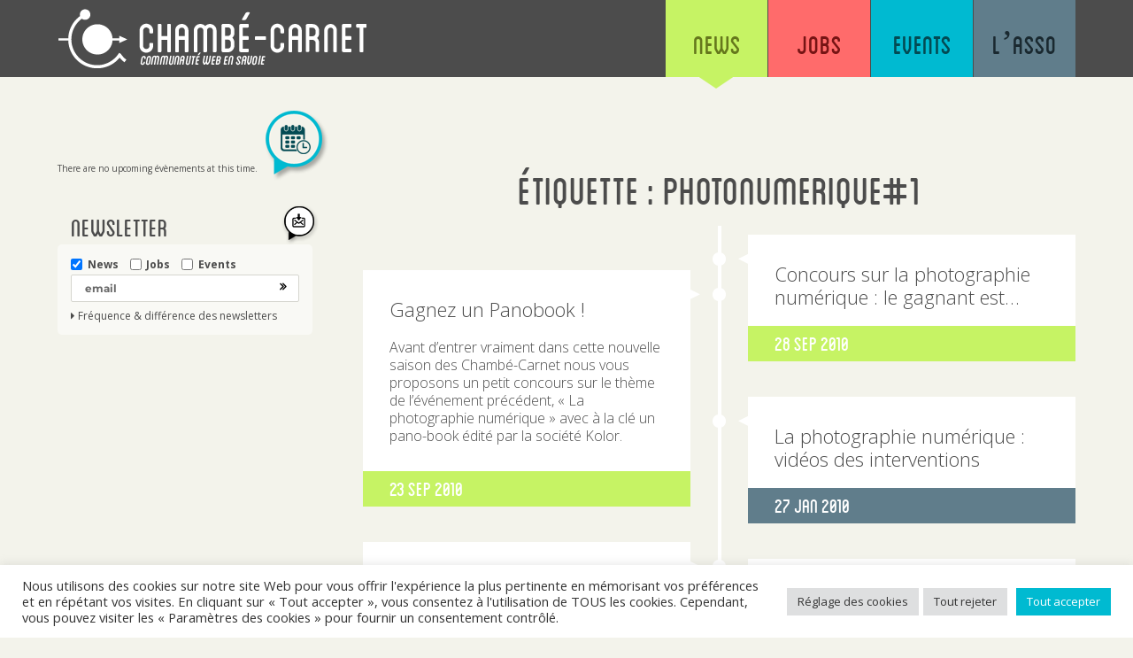

--- FILE ---
content_type: text/html; charset=UTF-8
request_url: https://www.chambe-carnet.com/tag/photonumerique1/
body_size: 80071
content:
<!DOCTYPE html>
<!--
          ...                                                            ..                        ...                                                                 s
   xH88"`~ .x8X      .uef^"                                    . uW8"                       xH88"`~ .x8X                                                          :8
 :8888   .f"8888Hf :d88E                      ..    .     :    `t888                      :8888   .f"8888Hf                .u    .      u.    u.                 .88
:8888>  X8L  ^""`  `888E             u      .888: x888  x888.   8888   .        .u       :8888>  X8L  ^""`        u      .d88B :@8c   x@88k u@88c.      .u      :888ooo
X8888  X888h        888E .z8k     us888u.  ~`8888~'888X`?888f`  9888.z88N    ud8888.     X8888  X888h          us888u.  ="8888f8888r ^"8888""8888"   ud8888.  -*8888888
88888  !88888.      888E~?888L .@88 "8888"   X888  888X '888>   9888  888E :888'8888.    88888  !88888.     .@88 "8888"   4888>'88"    8888  888R  :888'8888.   8888
88888   %88888      888E  888E 9888  9888    X888  888X '888>   9888  888E d888 '88%"    88888   %88888     9888  9888    4888> '      8888  888R  d888 '88%"   8888
88888 '> `8888>     888E  888E 9888  9888    X888  888X '888>   9888  888E 8888.+"       88888 '> `8888>    9888  9888    4888>        8888  888R  8888.+"      8888
`8888L %  ?888   !  888E  888E 9888  9888    X888  888X '888>   9888  888E 8888L         `8888L %  ?888   ! 9888  9888   .d888L .+     8888  888R  8888L       .8888Lu=
 `8888  `-*""   /   888E  888E 9888  9888   "*88%""*88" '888!` .8888  888" '8888c. .+     `8888  `-*""   /  9888  9888   ^"8888*"     "*88*" 8888" '8888c. .+  ^%888*
   "888.      :"   m888N= 888> "888*""888"    `~    "    `"`    `%888*%"    "88888%         "888.      :"   "888*""888"     "Y"         ""   'Y"    "88888%      'Y"
     `""***~"`      `Y"   888   ^Y"   ^Y'                          "`         "YP'            `""***~"`      ^Y"   ^Y'                                "YP'
                         J88"
                         @%
                       :"
  ______                                                                   _                          _                     _
 / _____)                                         _                       | |                        | |                   (_)
| /      ___  ____  ____  _   _ ____   ____ _   _| |_  ____    _ _ _  ____| | _      ____ ____        \ \   ____ _   _ ___  _  ____
| |     / _ \|    \|    \| | | |  _ \ / _  | | | |  _)/ _  )  | | | |/ _  ) || \    / _  )  _ \        \ \ / _  | | | / _ \| |/ _  )
| \____| |_| | | | | | | | |_| | | | ( ( | | |_| | |_( (/ /   | | | ( (/ /| |_) )  ( (/ /| | | |   _____) | ( | |\ V / |_| | ( (/ /
 \______)___/|_|_|_|_|_|_|\____|_| |_|\_||_|\____|\___)____)   \____|\____)____/    \____)_| |_|  (______/ \_||_| \_/ \___/|_|\____)
-->
<html lang="fr-FR" class="no-js">
<head>
    <meta charset="UTF-8">
    <meta name="viewport" content="width=device-width, initial-scale=1">
    <link rel="profile" href="http://gmpg.org/xfn/11">
        <script>(function(html){html.className = html.className.replace(/\bno-js\b/,'js')})(document.documentElement);</script>
<meta name='robots' content='noindex, nofollow' />

	<!-- This site is optimized with the Yoast SEO plugin v23.8 - https://yoast.com/wordpress/plugins/seo/ -->
	<title>photonumerique#1</title>
	<meta property="og:locale" content="fr_FR" />
	<meta property="og:type" content="article" />
	<meta property="og:title" content="photonumerique#1" />
	<meta property="og:url" content="https://www.chambe-carnet.com/tag/photonumerique1/" />
	<meta property="og:site_name" content="Chambé-Carnet" />
	<meta name="twitter:card" content="summary_large_image" />
	<meta name="twitter:site" content="@chambecarnet" />
	<script type="application/ld+json" class="yoast-schema-graph">{"@context":"https://schema.org","@graph":[{"@type":"CollectionPage","@id":"https://www.chambe-carnet.com/tag/photonumerique1/","url":"https://www.chambe-carnet.com/tag/photonumerique1/","name":"photonumerique#1","isPartOf":{"@id":"https://www.chambe-carnet.com/#website"},"breadcrumb":{"@id":"https://www.chambe-carnet.com/tag/photonumerique1/#breadcrumb"},"inLanguage":"fr-FR"},{"@type":"BreadcrumbList","@id":"https://www.chambe-carnet.com/tag/photonumerique1/#breadcrumb","itemListElement":[{"@type":"ListItem","position":1,"name":"Accueil","item":"https://www.chambe-carnet.com/"},{"@type":"ListItem","position":2,"name":"photonumerique#1"}]},{"@type":"WebSite","@id":"https://www.chambe-carnet.com/#website","url":"https://www.chambe-carnet.com/","name":"Chambé-Carnet","description":"Communauté Web en Savoie","publisher":{"@id":"https://www.chambe-carnet.com/#organization"},"potentialAction":[{"@type":"SearchAction","target":{"@type":"EntryPoint","urlTemplate":"https://www.chambe-carnet.com/?s={search_term_string}"},"query-input":{"@type":"PropertyValueSpecification","valueRequired":true,"valueName":"search_term_string"}}],"inLanguage":"fr-FR"},{"@type":"Organization","@id":"https://www.chambe-carnet.com/#organization","name":"Chambé-Carnet","url":"https://www.chambe-carnet.com/","logo":{"@type":"ImageObject","inLanguage":"fr-FR","@id":"https://www.chambe-carnet.com/#/schema/logo/image/","url":"https://www.chambe-carnet.com/wp-content/uploads/2018/03/chambecarnet.jpg","contentUrl":"https://www.chambe-carnet.com/wp-content/uploads/2018/03/chambecarnet.jpg","width":240,"height":240,"caption":"Chambé-Carnet"},"image":{"@id":"https://www.chambe-carnet.com/#/schema/logo/image/"},"sameAs":["https://www.facebook.com/chambecarnet","https://x.com/chambecarnet"]}]}</script>
	<!-- / Yoast SEO plugin. -->


<link rel="alternate" type="application/rss+xml" title="Chambé-Carnet &raquo; Flux" href="https://www.chambe-carnet.com/feed/" />
<link rel="alternate" type="application/rss+xml" title="Chambé-Carnet &raquo; Flux des commentaires" href="https://www.chambe-carnet.com/comments/feed/" />
<link rel="alternate" type="text/calendar" title="Chambé-Carnet &raquo; Flux iCal" href="https://www.chambe-carnet.com/events/?ical=1" />
<link rel="alternate" type="application/rss+xml" title="Chambé-Carnet &raquo; Flux de l’étiquette photonumerique#1" href="https://www.chambe-carnet.com/tag/photonumerique1/feed/" />
<style id='wp-img-auto-sizes-contain-inline-css'>
img:is([sizes=auto i],[sizes^="auto," i]){contain-intrinsic-size:3000px 1500px}
/*# sourceURL=wp-img-auto-sizes-contain-inline-css */
</style>
<link rel='stylesheet' id='pbd-alp-style-css' href='https://www.chambe-carnet.com/wp-content/plugins/pbd-ajax-load-posts/css/style.css?ver=1.0' media='all' />
<link rel='stylesheet' id='fpw_styles_css-css' href='https://www.chambe-carnet.com/wp-content/plugins/feature-a-page-widget/css/fpw_styles.css?ver=2.1.0' media='all' />
<style id='wp-emoji-styles-inline-css'>

	img.wp-smiley, img.emoji {
		display: inline !important;
		border: none !important;
		box-shadow: none !important;
		height: 1em !important;
		width: 1em !important;
		margin: 0 0.07em !important;
		vertical-align: -0.1em !important;
		background: none !important;
		padding: 0 !important;
	}
/*# sourceURL=wp-emoji-styles-inline-css */
</style>
<link rel='stylesheet' id='wp-block-library-css' href='https://www.chambe-carnet.com/wp-includes/css/dist/block-library/style.min.css?ver=6.9' media='all' />
<style id='wp-block-social-links-inline-css'>
.wp-block-social-links{background:none;box-sizing:border-box;margin-left:0;padding-left:0;padding-right:0;text-indent:0}.wp-block-social-links .wp-social-link a,.wp-block-social-links .wp-social-link a:hover{border-bottom:0;box-shadow:none;text-decoration:none}.wp-block-social-links .wp-social-link svg{height:1em;width:1em}.wp-block-social-links .wp-social-link span:not(.screen-reader-text){font-size:.65em;margin-left:.5em;margin-right:.5em}.wp-block-social-links.has-small-icon-size{font-size:16px}.wp-block-social-links,.wp-block-social-links.has-normal-icon-size{font-size:24px}.wp-block-social-links.has-large-icon-size{font-size:36px}.wp-block-social-links.has-huge-icon-size{font-size:48px}.wp-block-social-links.aligncenter{display:flex;justify-content:center}.wp-block-social-links.alignright{justify-content:flex-end}.wp-block-social-link{border-radius:9999px;display:block}@media not (prefers-reduced-motion){.wp-block-social-link{transition:transform .1s ease}}.wp-block-social-link{height:auto}.wp-block-social-link a{align-items:center;display:flex;line-height:0}.wp-block-social-link:hover{transform:scale(1.1)}.wp-block-social-links .wp-block-social-link.wp-social-link{display:inline-block;margin:0;padding:0}.wp-block-social-links .wp-block-social-link.wp-social-link .wp-block-social-link-anchor,.wp-block-social-links .wp-block-social-link.wp-social-link .wp-block-social-link-anchor svg,.wp-block-social-links .wp-block-social-link.wp-social-link .wp-block-social-link-anchor:active,.wp-block-social-links .wp-block-social-link.wp-social-link .wp-block-social-link-anchor:hover,.wp-block-social-links .wp-block-social-link.wp-social-link .wp-block-social-link-anchor:visited{color:currentColor;fill:currentColor}:where(.wp-block-social-links:not(.is-style-logos-only)) .wp-social-link{background-color:#f0f0f0;color:#444}:where(.wp-block-social-links:not(.is-style-logos-only)) .wp-social-link-amazon{background-color:#f90;color:#fff}:where(.wp-block-social-links:not(.is-style-logos-only)) .wp-social-link-bandcamp{background-color:#1ea0c3;color:#fff}:where(.wp-block-social-links:not(.is-style-logos-only)) .wp-social-link-behance{background-color:#0757fe;color:#fff}:where(.wp-block-social-links:not(.is-style-logos-only)) .wp-social-link-bluesky{background-color:#0a7aff;color:#fff}:where(.wp-block-social-links:not(.is-style-logos-only)) .wp-social-link-codepen{background-color:#1e1f26;color:#fff}:where(.wp-block-social-links:not(.is-style-logos-only)) .wp-social-link-deviantart{background-color:#02e49b;color:#fff}:where(.wp-block-social-links:not(.is-style-logos-only)) .wp-social-link-discord{background-color:#5865f2;color:#fff}:where(.wp-block-social-links:not(.is-style-logos-only)) .wp-social-link-dribbble{background-color:#e94c89;color:#fff}:where(.wp-block-social-links:not(.is-style-logos-only)) .wp-social-link-dropbox{background-color:#4280ff;color:#fff}:where(.wp-block-social-links:not(.is-style-logos-only)) .wp-social-link-etsy{background-color:#f45800;color:#fff}:where(.wp-block-social-links:not(.is-style-logos-only)) .wp-social-link-facebook{background-color:#0866ff;color:#fff}:where(.wp-block-social-links:not(.is-style-logos-only)) .wp-social-link-fivehundredpx{background-color:#000;color:#fff}:where(.wp-block-social-links:not(.is-style-logos-only)) .wp-social-link-flickr{background-color:#0461dd;color:#fff}:where(.wp-block-social-links:not(.is-style-logos-only)) .wp-social-link-foursquare{background-color:#e65678;color:#fff}:where(.wp-block-social-links:not(.is-style-logos-only)) .wp-social-link-github{background-color:#24292d;color:#fff}:where(.wp-block-social-links:not(.is-style-logos-only)) .wp-social-link-goodreads{background-color:#eceadd;color:#382110}:where(.wp-block-social-links:not(.is-style-logos-only)) .wp-social-link-google{background-color:#ea4434;color:#fff}:where(.wp-block-social-links:not(.is-style-logos-only)) .wp-social-link-gravatar{background-color:#1d4fc4;color:#fff}:where(.wp-block-social-links:not(.is-style-logos-only)) .wp-social-link-instagram{background-color:#f00075;color:#fff}:where(.wp-block-social-links:not(.is-style-logos-only)) .wp-social-link-lastfm{background-color:#e21b24;color:#fff}:where(.wp-block-social-links:not(.is-style-logos-only)) .wp-social-link-linkedin{background-color:#0d66c2;color:#fff}:where(.wp-block-social-links:not(.is-style-logos-only)) .wp-social-link-mastodon{background-color:#3288d4;color:#fff}:where(.wp-block-social-links:not(.is-style-logos-only)) .wp-social-link-medium{background-color:#000;color:#fff}:where(.wp-block-social-links:not(.is-style-logos-only)) .wp-social-link-meetup{background-color:#f6405f;color:#fff}:where(.wp-block-social-links:not(.is-style-logos-only)) .wp-social-link-patreon{background-color:#000;color:#fff}:where(.wp-block-social-links:not(.is-style-logos-only)) .wp-social-link-pinterest{background-color:#e60122;color:#fff}:where(.wp-block-social-links:not(.is-style-logos-only)) .wp-social-link-pocket{background-color:#ef4155;color:#fff}:where(.wp-block-social-links:not(.is-style-logos-only)) .wp-social-link-reddit{background-color:#ff4500;color:#fff}:where(.wp-block-social-links:not(.is-style-logos-only)) .wp-social-link-skype{background-color:#0478d7;color:#fff}:where(.wp-block-social-links:not(.is-style-logos-only)) .wp-social-link-snapchat{background-color:#fefc00;color:#fff;stroke:#000}:where(.wp-block-social-links:not(.is-style-logos-only)) .wp-social-link-soundcloud{background-color:#ff5600;color:#fff}:where(.wp-block-social-links:not(.is-style-logos-only)) .wp-social-link-spotify{background-color:#1bd760;color:#fff}:where(.wp-block-social-links:not(.is-style-logos-only)) .wp-social-link-telegram{background-color:#2aabee;color:#fff}:where(.wp-block-social-links:not(.is-style-logos-only)) .wp-social-link-threads{background-color:#000;color:#fff}:where(.wp-block-social-links:not(.is-style-logos-only)) .wp-social-link-tiktok{background-color:#000;color:#fff}:where(.wp-block-social-links:not(.is-style-logos-only)) .wp-social-link-tumblr{background-color:#011835;color:#fff}:where(.wp-block-social-links:not(.is-style-logos-only)) .wp-social-link-twitch{background-color:#6440a4;color:#fff}:where(.wp-block-social-links:not(.is-style-logos-only)) .wp-social-link-twitter{background-color:#1da1f2;color:#fff}:where(.wp-block-social-links:not(.is-style-logos-only)) .wp-social-link-vimeo{background-color:#1eb7ea;color:#fff}:where(.wp-block-social-links:not(.is-style-logos-only)) .wp-social-link-vk{background-color:#4680c2;color:#fff}:where(.wp-block-social-links:not(.is-style-logos-only)) .wp-social-link-wordpress{background-color:#3499cd;color:#fff}:where(.wp-block-social-links:not(.is-style-logos-only)) .wp-social-link-whatsapp{background-color:#25d366;color:#fff}:where(.wp-block-social-links:not(.is-style-logos-only)) .wp-social-link-x{background-color:#000;color:#fff}:where(.wp-block-social-links:not(.is-style-logos-only)) .wp-social-link-yelp{background-color:#d32422;color:#fff}:where(.wp-block-social-links:not(.is-style-logos-only)) .wp-social-link-youtube{background-color:red;color:#fff}:where(.wp-block-social-links.is-style-logos-only) .wp-social-link{background:none}:where(.wp-block-social-links.is-style-logos-only) .wp-social-link svg{height:1.25em;width:1.25em}:where(.wp-block-social-links.is-style-logos-only) .wp-social-link-amazon{color:#f90}:where(.wp-block-social-links.is-style-logos-only) .wp-social-link-bandcamp{color:#1ea0c3}:where(.wp-block-social-links.is-style-logos-only) .wp-social-link-behance{color:#0757fe}:where(.wp-block-social-links.is-style-logos-only) .wp-social-link-bluesky{color:#0a7aff}:where(.wp-block-social-links.is-style-logos-only) .wp-social-link-codepen{color:#1e1f26}:where(.wp-block-social-links.is-style-logos-only) .wp-social-link-deviantart{color:#02e49b}:where(.wp-block-social-links.is-style-logos-only) .wp-social-link-discord{color:#5865f2}:where(.wp-block-social-links.is-style-logos-only) .wp-social-link-dribbble{color:#e94c89}:where(.wp-block-social-links.is-style-logos-only) .wp-social-link-dropbox{color:#4280ff}:where(.wp-block-social-links.is-style-logos-only) .wp-social-link-etsy{color:#f45800}:where(.wp-block-social-links.is-style-logos-only) .wp-social-link-facebook{color:#0866ff}:where(.wp-block-social-links.is-style-logos-only) .wp-social-link-fivehundredpx{color:#000}:where(.wp-block-social-links.is-style-logos-only) .wp-social-link-flickr{color:#0461dd}:where(.wp-block-social-links.is-style-logos-only) .wp-social-link-foursquare{color:#e65678}:where(.wp-block-social-links.is-style-logos-only) .wp-social-link-github{color:#24292d}:where(.wp-block-social-links.is-style-logos-only) .wp-social-link-goodreads{color:#382110}:where(.wp-block-social-links.is-style-logos-only) .wp-social-link-google{color:#ea4434}:where(.wp-block-social-links.is-style-logos-only) .wp-social-link-gravatar{color:#1d4fc4}:where(.wp-block-social-links.is-style-logos-only) .wp-social-link-instagram{color:#f00075}:where(.wp-block-social-links.is-style-logos-only) .wp-social-link-lastfm{color:#e21b24}:where(.wp-block-social-links.is-style-logos-only) .wp-social-link-linkedin{color:#0d66c2}:where(.wp-block-social-links.is-style-logos-only) .wp-social-link-mastodon{color:#3288d4}:where(.wp-block-social-links.is-style-logos-only) .wp-social-link-medium{color:#000}:where(.wp-block-social-links.is-style-logos-only) .wp-social-link-meetup{color:#f6405f}:where(.wp-block-social-links.is-style-logos-only) .wp-social-link-patreon{color:#000}:where(.wp-block-social-links.is-style-logos-only) .wp-social-link-pinterest{color:#e60122}:where(.wp-block-social-links.is-style-logos-only) .wp-social-link-pocket{color:#ef4155}:where(.wp-block-social-links.is-style-logos-only) .wp-social-link-reddit{color:#ff4500}:where(.wp-block-social-links.is-style-logos-only) .wp-social-link-skype{color:#0478d7}:where(.wp-block-social-links.is-style-logos-only) .wp-social-link-snapchat{color:#fff;stroke:#000}:where(.wp-block-social-links.is-style-logos-only) .wp-social-link-soundcloud{color:#ff5600}:where(.wp-block-social-links.is-style-logos-only) .wp-social-link-spotify{color:#1bd760}:where(.wp-block-social-links.is-style-logos-only) .wp-social-link-telegram{color:#2aabee}:where(.wp-block-social-links.is-style-logos-only) .wp-social-link-threads{color:#000}:where(.wp-block-social-links.is-style-logos-only) .wp-social-link-tiktok{color:#000}:where(.wp-block-social-links.is-style-logos-only) .wp-social-link-tumblr{color:#011835}:where(.wp-block-social-links.is-style-logos-only) .wp-social-link-twitch{color:#6440a4}:where(.wp-block-social-links.is-style-logos-only) .wp-social-link-twitter{color:#1da1f2}:where(.wp-block-social-links.is-style-logos-only) .wp-social-link-vimeo{color:#1eb7ea}:where(.wp-block-social-links.is-style-logos-only) .wp-social-link-vk{color:#4680c2}:where(.wp-block-social-links.is-style-logos-only) .wp-social-link-whatsapp{color:#25d366}:where(.wp-block-social-links.is-style-logos-only) .wp-social-link-wordpress{color:#3499cd}:where(.wp-block-social-links.is-style-logos-only) .wp-social-link-x{color:#000}:where(.wp-block-social-links.is-style-logos-only) .wp-social-link-yelp{color:#d32422}:where(.wp-block-social-links.is-style-logos-only) .wp-social-link-youtube{color:red}.wp-block-social-links.is-style-pill-shape .wp-social-link{width:auto}:root :where(.wp-block-social-links .wp-social-link a){padding:.25em}:root :where(.wp-block-social-links.is-style-logos-only .wp-social-link a){padding:0}:root :where(.wp-block-social-links.is-style-pill-shape .wp-social-link a){padding-left:.6666666667em;padding-right:.6666666667em}.wp-block-social-links:not(.has-icon-color):not(.has-icon-background-color) .wp-social-link-snapchat .wp-block-social-link-label{color:#000}
/*# sourceURL=https://www.chambe-carnet.com/wp-includes/blocks/social-links/style.min.css */
</style>
<style id='global-styles-inline-css'>
:root{--wp--preset--aspect-ratio--square: 1;--wp--preset--aspect-ratio--4-3: 4/3;--wp--preset--aspect-ratio--3-4: 3/4;--wp--preset--aspect-ratio--3-2: 3/2;--wp--preset--aspect-ratio--2-3: 2/3;--wp--preset--aspect-ratio--16-9: 16/9;--wp--preset--aspect-ratio--9-16: 9/16;--wp--preset--color--black: #000000;--wp--preset--color--cyan-bluish-gray: #abb8c3;--wp--preset--color--white: #fff;--wp--preset--color--pale-pink: #f78da7;--wp--preset--color--vivid-red: #cf2e2e;--wp--preset--color--luminous-vivid-orange: #ff6900;--wp--preset--color--luminous-vivid-amber: #fcb900;--wp--preset--color--light-green-cyan: #7bdcb5;--wp--preset--color--vivid-green-cyan: #00d084;--wp--preset--color--pale-cyan-blue: #8ed1fc;--wp--preset--color--vivid-cyan-blue: #0693e3;--wp--preset--color--vivid-purple: #9b51e0;--wp--preset--color--dark-gray: #1a1a1a;--wp--preset--color--medium-gray: #686868;--wp--preset--color--light-gray: #e5e5e5;--wp--preset--color--blue-gray: #4d545c;--wp--preset--color--bright-blue: #007acc;--wp--preset--color--light-blue: #9adffd;--wp--preset--color--dark-brown: #402b30;--wp--preset--color--medium-brown: #774e24;--wp--preset--color--dark-red: #640c1f;--wp--preset--color--bright-red: #ff675f;--wp--preset--color--yellow: #ffef8e;--wp--preset--gradient--vivid-cyan-blue-to-vivid-purple: linear-gradient(135deg,rgb(6,147,227) 0%,rgb(155,81,224) 100%);--wp--preset--gradient--light-green-cyan-to-vivid-green-cyan: linear-gradient(135deg,rgb(122,220,180) 0%,rgb(0,208,130) 100%);--wp--preset--gradient--luminous-vivid-amber-to-luminous-vivid-orange: linear-gradient(135deg,rgb(252,185,0) 0%,rgb(255,105,0) 100%);--wp--preset--gradient--luminous-vivid-orange-to-vivid-red: linear-gradient(135deg,rgb(255,105,0) 0%,rgb(207,46,46) 100%);--wp--preset--gradient--very-light-gray-to-cyan-bluish-gray: linear-gradient(135deg,rgb(238,238,238) 0%,rgb(169,184,195) 100%);--wp--preset--gradient--cool-to-warm-spectrum: linear-gradient(135deg,rgb(74,234,220) 0%,rgb(151,120,209) 20%,rgb(207,42,186) 40%,rgb(238,44,130) 60%,rgb(251,105,98) 80%,rgb(254,248,76) 100%);--wp--preset--gradient--blush-light-purple: linear-gradient(135deg,rgb(255,206,236) 0%,rgb(152,150,240) 100%);--wp--preset--gradient--blush-bordeaux: linear-gradient(135deg,rgb(254,205,165) 0%,rgb(254,45,45) 50%,rgb(107,0,62) 100%);--wp--preset--gradient--luminous-dusk: linear-gradient(135deg,rgb(255,203,112) 0%,rgb(199,81,192) 50%,rgb(65,88,208) 100%);--wp--preset--gradient--pale-ocean: linear-gradient(135deg,rgb(255,245,203) 0%,rgb(182,227,212) 50%,rgb(51,167,181) 100%);--wp--preset--gradient--electric-grass: linear-gradient(135deg,rgb(202,248,128) 0%,rgb(113,206,126) 100%);--wp--preset--gradient--midnight: linear-gradient(135deg,rgb(2,3,129) 0%,rgb(40,116,252) 100%);--wp--preset--font-size--small: 13px;--wp--preset--font-size--medium: 20px;--wp--preset--font-size--large: 36px;--wp--preset--font-size--x-large: 42px;--wp--preset--spacing--20: 0.44rem;--wp--preset--spacing--30: 0.67rem;--wp--preset--spacing--40: 1rem;--wp--preset--spacing--50: 1.5rem;--wp--preset--spacing--60: 2.25rem;--wp--preset--spacing--70: 3.38rem;--wp--preset--spacing--80: 5.06rem;--wp--preset--shadow--natural: 6px 6px 9px rgba(0, 0, 0, 0.2);--wp--preset--shadow--deep: 12px 12px 50px rgba(0, 0, 0, 0.4);--wp--preset--shadow--sharp: 6px 6px 0px rgba(0, 0, 0, 0.2);--wp--preset--shadow--outlined: 6px 6px 0px -3px rgb(255, 255, 255), 6px 6px rgb(0, 0, 0);--wp--preset--shadow--crisp: 6px 6px 0px rgb(0, 0, 0);}:where(.is-layout-flex){gap: 0.5em;}:where(.is-layout-grid){gap: 0.5em;}body .is-layout-flex{display: flex;}.is-layout-flex{flex-wrap: wrap;align-items: center;}.is-layout-flex > :is(*, div){margin: 0;}body .is-layout-grid{display: grid;}.is-layout-grid > :is(*, div){margin: 0;}:where(.wp-block-columns.is-layout-flex){gap: 2em;}:where(.wp-block-columns.is-layout-grid){gap: 2em;}:where(.wp-block-post-template.is-layout-flex){gap: 1.25em;}:where(.wp-block-post-template.is-layout-grid){gap: 1.25em;}.has-black-color{color: var(--wp--preset--color--black) !important;}.has-cyan-bluish-gray-color{color: var(--wp--preset--color--cyan-bluish-gray) !important;}.has-white-color{color: var(--wp--preset--color--white) !important;}.has-pale-pink-color{color: var(--wp--preset--color--pale-pink) !important;}.has-vivid-red-color{color: var(--wp--preset--color--vivid-red) !important;}.has-luminous-vivid-orange-color{color: var(--wp--preset--color--luminous-vivid-orange) !important;}.has-luminous-vivid-amber-color{color: var(--wp--preset--color--luminous-vivid-amber) !important;}.has-light-green-cyan-color{color: var(--wp--preset--color--light-green-cyan) !important;}.has-vivid-green-cyan-color{color: var(--wp--preset--color--vivid-green-cyan) !important;}.has-pale-cyan-blue-color{color: var(--wp--preset--color--pale-cyan-blue) !important;}.has-vivid-cyan-blue-color{color: var(--wp--preset--color--vivid-cyan-blue) !important;}.has-vivid-purple-color{color: var(--wp--preset--color--vivid-purple) !important;}.has-black-background-color{background-color: var(--wp--preset--color--black) !important;}.has-cyan-bluish-gray-background-color{background-color: var(--wp--preset--color--cyan-bluish-gray) !important;}.has-white-background-color{background-color: var(--wp--preset--color--white) !important;}.has-pale-pink-background-color{background-color: var(--wp--preset--color--pale-pink) !important;}.has-vivid-red-background-color{background-color: var(--wp--preset--color--vivid-red) !important;}.has-luminous-vivid-orange-background-color{background-color: var(--wp--preset--color--luminous-vivid-orange) !important;}.has-luminous-vivid-amber-background-color{background-color: var(--wp--preset--color--luminous-vivid-amber) !important;}.has-light-green-cyan-background-color{background-color: var(--wp--preset--color--light-green-cyan) !important;}.has-vivid-green-cyan-background-color{background-color: var(--wp--preset--color--vivid-green-cyan) !important;}.has-pale-cyan-blue-background-color{background-color: var(--wp--preset--color--pale-cyan-blue) !important;}.has-vivid-cyan-blue-background-color{background-color: var(--wp--preset--color--vivid-cyan-blue) !important;}.has-vivid-purple-background-color{background-color: var(--wp--preset--color--vivid-purple) !important;}.has-black-border-color{border-color: var(--wp--preset--color--black) !important;}.has-cyan-bluish-gray-border-color{border-color: var(--wp--preset--color--cyan-bluish-gray) !important;}.has-white-border-color{border-color: var(--wp--preset--color--white) !important;}.has-pale-pink-border-color{border-color: var(--wp--preset--color--pale-pink) !important;}.has-vivid-red-border-color{border-color: var(--wp--preset--color--vivid-red) !important;}.has-luminous-vivid-orange-border-color{border-color: var(--wp--preset--color--luminous-vivid-orange) !important;}.has-luminous-vivid-amber-border-color{border-color: var(--wp--preset--color--luminous-vivid-amber) !important;}.has-light-green-cyan-border-color{border-color: var(--wp--preset--color--light-green-cyan) !important;}.has-vivid-green-cyan-border-color{border-color: var(--wp--preset--color--vivid-green-cyan) !important;}.has-pale-cyan-blue-border-color{border-color: var(--wp--preset--color--pale-cyan-blue) !important;}.has-vivid-cyan-blue-border-color{border-color: var(--wp--preset--color--vivid-cyan-blue) !important;}.has-vivid-purple-border-color{border-color: var(--wp--preset--color--vivid-purple) !important;}.has-vivid-cyan-blue-to-vivid-purple-gradient-background{background: var(--wp--preset--gradient--vivid-cyan-blue-to-vivid-purple) !important;}.has-light-green-cyan-to-vivid-green-cyan-gradient-background{background: var(--wp--preset--gradient--light-green-cyan-to-vivid-green-cyan) !important;}.has-luminous-vivid-amber-to-luminous-vivid-orange-gradient-background{background: var(--wp--preset--gradient--luminous-vivid-amber-to-luminous-vivid-orange) !important;}.has-luminous-vivid-orange-to-vivid-red-gradient-background{background: var(--wp--preset--gradient--luminous-vivid-orange-to-vivid-red) !important;}.has-very-light-gray-to-cyan-bluish-gray-gradient-background{background: var(--wp--preset--gradient--very-light-gray-to-cyan-bluish-gray) !important;}.has-cool-to-warm-spectrum-gradient-background{background: var(--wp--preset--gradient--cool-to-warm-spectrum) !important;}.has-blush-light-purple-gradient-background{background: var(--wp--preset--gradient--blush-light-purple) !important;}.has-blush-bordeaux-gradient-background{background: var(--wp--preset--gradient--blush-bordeaux) !important;}.has-luminous-dusk-gradient-background{background: var(--wp--preset--gradient--luminous-dusk) !important;}.has-pale-ocean-gradient-background{background: var(--wp--preset--gradient--pale-ocean) !important;}.has-electric-grass-gradient-background{background: var(--wp--preset--gradient--electric-grass) !important;}.has-midnight-gradient-background{background: var(--wp--preset--gradient--midnight) !important;}.has-small-font-size{font-size: var(--wp--preset--font-size--small) !important;}.has-medium-font-size{font-size: var(--wp--preset--font-size--medium) !important;}.has-large-font-size{font-size: var(--wp--preset--font-size--large) !important;}.has-x-large-font-size{font-size: var(--wp--preset--font-size--x-large) !important;}
/*# sourceURL=global-styles-inline-css */
</style>

<style id='classic-theme-styles-inline-css'>
/*! This file is auto-generated */
.wp-block-button__link{color:#fff;background-color:#32373c;border-radius:9999px;box-shadow:none;text-decoration:none;padding:calc(.667em + 2px) calc(1.333em + 2px);font-size:1.125em}.wp-block-file__button{background:#32373c;color:#fff;text-decoration:none}
/*# sourceURL=/wp-includes/css/classic-themes.min.css */
</style>
<link rel='stylesheet' id='contact-form-7-css' href='https://www.chambe-carnet.com/wp-content/plugins/contact-form-7/includes/css/styles.css?ver=6.0' media='all' />
<link rel='stylesheet' id='cookie-law-info-css' href='https://www.chambe-carnet.com/wp-content/plugins/cookie-law-info/legacy/public/css/cookie-law-info-public.css?ver=3.2.7' media='all' />
<link rel='stylesheet' id='cookie-law-info-gdpr-css' href='https://www.chambe-carnet.com/wp-content/plugins/cookie-law-info/legacy/public/css/cookie-law-info-gdpr.css?ver=3.2.7' media='all' />
<link rel='stylesheet' id='wp-job-manager-job-listings-css' href='https://www.chambe-carnet.com/wp-content/plugins/wp-job-manager/assets/dist/css/job-listings.css?ver=598383a28ac5f9f156e4' media='all' />
<link rel='stylesheet' id='parent-style-css' href='https://www.chambe-carnet.com/wp-content/themes/twentysixteen/style.css?ver=6.9' media='all' />
<link rel='stylesheet' id='twentysixteen-style-css' href='https://www.chambe-carnet.com/wp-content/themes/chambecarnet/style.css?ver=1.3.7' media='all' />
<link rel='stylesheet' id='twentysixteen-fonts-css' href='https://www.chambe-carnet.com/wp-content/themes/twentysixteen/fonts/merriweather-plus-montserrat-plus-inconsolata.css?ver=20230328' media='all' />
<link rel='stylesheet' id='genericons-css' href='https://www.chambe-carnet.com/wp-content/themes/twentysixteen/genericons/genericons.css?ver=20201208' media='all' />
<link rel='stylesheet' id='twentysixteen-block-style-css' href='https://www.chambe-carnet.com/wp-content/themes/twentysixteen/css/blocks.css?ver=20240817' media='all' />
<link rel='stylesheet' id='googleFonts-css' href='https://fonts.googleapis.com/css?family=Open+Sans%3A400%2C700%2C300&#038;ver=6.9' media='all' />
<script src="https://www.chambe-carnet.com/wp-includes/js/jquery/jquery.min.js?ver=3.7.1" id="jquery-core-js"></script>
<script src="https://www.chambe-carnet.com/wp-includes/js/jquery/jquery-migrate.min.js?ver=3.4.1" id="jquery-migrate-js"></script>
<script id="cookie-law-info-js-extra">
var Cli_Data = {"nn_cookie_ids":["_gat_wzWeez","cookielawinfo-checkbox-advertisement","_ga","_gid","_gat_gtag_UA_3340785_2","_gat","weezevent"],"cookielist":[],"non_necessary_cookies":{"analytics":["_gat","_gat_gtag_UA_3340785_2","_gid","_ga"],"others":["_gat_wzWeez","weezevent"]},"ccpaEnabled":"","ccpaRegionBased":"","ccpaBarEnabled":"","strictlyEnabled":["necessary","obligatoire"],"ccpaType":"gdpr","js_blocking":"1","custom_integration":"","triggerDomRefresh":"","secure_cookies":""};
var cli_cookiebar_settings = {"animate_speed_hide":"500","animate_speed_show":"500","background":"#FFF","border":"#b1a6a6c2","border_on":"","button_1_button_colour":"#61a229","button_1_button_hover":"#4e8221","button_1_link_colour":"#fff","button_1_as_button":"1","button_1_new_win":"","button_2_button_colour":"#333","button_2_button_hover":"#292929","button_2_link_colour":"#444","button_2_as_button":"","button_2_hidebar":"","button_3_button_colour":"#dedfe0","button_3_button_hover":"#b2b2b3","button_3_link_colour":"#333333","button_3_as_button":"1","button_3_new_win":"","button_4_button_colour":"#dedfe0","button_4_button_hover":"#b2b2b3","button_4_link_colour":"#333333","button_4_as_button":"1","button_7_button_colour":"#00bad1","button_7_button_hover":"#0095a7","button_7_link_colour":"#fff","button_7_as_button":"1","button_7_new_win":"","font_family":"inherit","header_fix":"","notify_animate_hide":"1","notify_animate_show":"","notify_div_id":"#cookie-law-info-bar","notify_position_horizontal":"right","notify_position_vertical":"bottom","scroll_close":"","scroll_close_reload":"","accept_close_reload":"","reject_close_reload":"","showagain_tab":"","showagain_background":"#fff","showagain_border":"#000","showagain_div_id":"#cookie-law-info-again","showagain_x_position":"100px","text":"#333333","show_once_yn":"","show_once":"10000","logging_on":"","as_popup":"","popup_overlay":"1","bar_heading_text":"","cookie_bar_as":"banner","popup_showagain_position":"bottom-right","widget_position":"left"};
var log_object = {"ajax_url":"https://www.chambe-carnet.com/wp-admin/admin-ajax.php"};
//# sourceURL=cookie-law-info-js-extra
</script>
<script src="https://www.chambe-carnet.com/wp-content/plugins/cookie-law-info/legacy/public/js/cookie-law-info-public.js?ver=3.2.7" id="cookie-law-info-js"></script>
<script id="twentysixteen-script-js-extra">
var screenReaderText = {"expand":"ouvrir le sous-menu","collapse":"fermer le sous-menu"};
//# sourceURL=twentysixteen-script-js-extra
</script>
<script src="https://www.chambe-carnet.com/wp-content/themes/twentysixteen/js/functions.js?ver=20230629" id="twentysixteen-script-js" defer data-wp-strategy="defer"></script>
<link rel="https://api.w.org/" href="https://www.chambe-carnet.com/wp-json/" /><link rel="alternate" title="JSON" type="application/json" href="https://www.chambe-carnet.com/wp-json/wp/v2/tags/10" /><link rel="EditURI" type="application/rsd+xml" title="RSD" href="https://www.chambe-carnet.com/xmlrpc.php?rsd" />
<meta name="generator" content="WordPress 6.9" />
<meta name="tec-api-version" content="v1"><meta name="tec-api-origin" content="https://www.chambe-carnet.com"><link rel="alternate" href="https://www.chambe-carnet.com/wp-json/tribe/events/v1/events/?tags=photonumerique1" />    <link rel="alternate" type="application/rss+xml" title="Chambé-Carnet &raquo; Jobs" href="https://www.chambe-carnet.com/?feed=jobs" />
<link rel='stylesheet' id='cookie-law-info-table-css' href='https://www.chambe-carnet.com/wp-content/plugins/cookie-law-info/legacy/public/css/cookie-law-info-table.css?ver=3.2.7' media='all' />
</head>
<body class="archive tag tag-photonumerique1 tag-10 wp-embed-responsive wp-theme-twentysixteen wp-child-theme-chambecarnet news tribe-no-js page-template-chambe-carnet group-blog hfeed chambe-carnet">
<div id="page" class="site">
    <div class="site-inner">
        <a class="skip-link screen-reader-text" href="#content">Aller au contenu</a>

        <header id="masthead" class="site-header" role="banner">
            <div class="site-header-main">

                <div class="site-branding">
                    <div class="header-image">
                                                                                <a href="https://www.chambe-carnet.com/" rel="home">
                                <img src="https://www.chambe-carnet.com/wp-content/uploads/2016/06/logo-chambecarnet.png"
                                     srcset="https://www.chambe-carnet.com/wp-content/uploads/2016/06/logo-chambecarnet-300x58.png 300w, https://www.chambe-carnet.com/wp-content/uploads/2016/06/logo-chambecarnet-90x17.png 90w, https://www.chambe-carnet.com/wp-content/uploads/2016/06/logo-chambecarnet.png 349w"
                                     sizes="(max-width: 709px) 85vw, (max-width: 909px) 81vw, (max-width: 1362px) 88vw, 1200px"
                                     width="349"
                                     height="67"
                                     alt="Chambé-Carnet">
                            </a>
                                                                            <p class="site-title"><a href="https://www.chambe-carnet.com/"
                                                     rel="home">Chambé-Carnet</a></p>
                                                    <p class="site-description">Communauté Web en Savoie</p>
                                            </div><!-- .header-image -->
                </div><!-- .site-branding -->

                                    <button id="menu-toggle" class="menu-toggle">Menu</button>

                    <div id="site-header-menu" class="site-header-menu">
                                                    <nav id="site-navigation" class="main-navigation" role="navigation"
                                 aria-label="Menu principal">
                                <div class="menu-principal-container"><ul id="menu-principal" class="primary-menu"><li id="menu-item-8703" class="menu-item menu-item-type-taxonomy menu-item-object-category menu-item-8703"><a href="https://www.chambe-carnet.com/./news/">News</a></li>
<li id="menu-item-8706" class="menu-item menu-item-type-post_type menu-item-object-page menu-item-8706"><a href="https://www.chambe-carnet.com/jobs/">Jobs</a></li>
<li id="menu-item-8723" class="menu-item menu-item-type-custom menu-item-object-custom menu-item-8723"><a href="/events">Events</a></li>
<li id="menu-item-8704" class="menu-item menu-item-type-taxonomy menu-item-object-category menu-item-8704"><a href="https://www.chambe-carnet.com/./asso/">L&rsquo;asso</a></li>
</ul></div>                            </nav><!-- .main-navigation -->
                        
                                            </div><!-- .site-header-menu -->
                            </div><!-- .site-header-main -->

        </header><!-- .site-header -->

        
        
        <div id="content" class="site-content">

	<div id="primary" class="content-area">
		<main id="main" class="site-main" role="main">

		
			<header >
				<h1 class="page-title">Étiquette : <span>photonumerique#1</span></h1>			</header><!-- .page-header -->

			
<article id="post-232" class="post-232 post type-post status-publish format-standard hentry category-news tag-photonumerique1">
	<header class="entry-header">
		
		<h2 class="entry-title"><a href="https://www.chambe-carnet.com/news/concours-sur-la-photographie-numerique-le-gagnant-est/" rel="bookmark">Concours sur la photographie numérique : le gagnant est&#8230;</a></h2>	</header><!-- .entry-header -->

	
	
	<footer class="entry-infos">
		<span class="posted-on"><span class="screen-reader-text">Publié le </span><a href="https://www.chambe-carnet.com/news/concours-sur-la-photographie-numerique-le-gagnant-est/" rel="bookmark"><time class="entry-date published" datetime="2010-09-28T19:16:59+02:00">28 Sep 2010</time><time class="updated" datetime="2016-06-25T12:30:31+02:00">25 Juin 2016</time></a></span>			</footer><!-- .entry-footer -->
</article><!-- #post-## -->

<article id="post-230" class="post-230 post type-post status-publish format-standard hentry category-news tag-photonumerique1">
	<header class="entry-header">
		
		<h2 class="entry-title"><a href="https://www.chambe-carnet.com/news/gagnez-un-panobook/" rel="bookmark">Gagnez un Panobook !</a></h2>	</header><!-- .entry-header -->

				<div class="entry-summary">
				<p>Avant d&rsquo;entrer vraiment dans cette nouvelle saison des Chambé-Carnet nous vous proposons un petit concours sur le thème de l&rsquo;événement précédent, « La photographie numérique » avec à la clé un pano-book édité par la société Kolor.</p>
			</div><!-- .entry-summary -->
		
	
	<footer class="entry-infos">
		<span class="posted-on"><span class="screen-reader-text">Publié le </span><a href="https://www.chambe-carnet.com/news/gagnez-un-panobook/" rel="bookmark"><time class="entry-date published" datetime="2010-09-23T18:39:34+02:00">23 Sep 2010</time><time class="updated" datetime="2016-06-25T12:30:32+02:00">25 Juin 2016</time></a></span>			</footer><!-- .entry-footer -->
</article><!-- #post-## -->

<article id="post-100" class="post-100 post type-post status-publish format-standard hentry category-event tag-photonumerique1 tag-videos">
	<header class="entry-header">
		
		<h2 class="entry-title"><a href="https://www.chambe-carnet.com/event/video-la-photographie-numerique-videos-des-interventions/" rel="bookmark">La photographie numérique : vidéos des interventions</a></h2>	</header><!-- .entry-header -->

	
	
	<footer class="entry-infos">
		<span class="posted-on"><span class="screen-reader-text">Publié le </span><a href="https://www.chambe-carnet.com/event/video-la-photographie-numerique-videos-des-interventions/" rel="bookmark"><time class="entry-date published" datetime="2010-01-27T19:43:50+01:00">27 Jan 2010</time><time class="updated" datetime="2016-06-25T12:38:22+02:00">25 Juin 2016</time></a></span>			</footer><!-- .entry-footer -->
</article><!-- #post-## -->

<article id="post-94" class="post-94 post type-post status-publish format-standard hentry category-event tag-photonumerique1 tag-slides">
	<header class="entry-header">
		
		<h2 class="entry-title"><a href="https://www.chambe-carnet.com/event/presentation-de-thomas-demolien-lors-du-chambe-carnet-sur-la-photo-numerique/" rel="bookmark">Présentation de Thomas Démolien lors du Chambé-Carnet sur la photo numérique</a></h2>	</header><!-- .entry-header -->

	
	
	<footer class="entry-infos">
		<span class="posted-on"><span class="screen-reader-text">Publié le </span><a href="https://www.chambe-carnet.com/event/presentation-de-thomas-demolien-lors-du-chambe-carnet-sur-la-photo-numerique/" rel="bookmark"><time class="entry-date published" datetime="2009-12-14T09:47:28+01:00">14 Déc 2009</time><time class="updated" datetime="2016-06-25T12:37:50+02:00">25 Juin 2016</time></a></span>			</footer><!-- .entry-footer -->
</article><!-- #post-## -->

<article id="post-90" class="post-90 post type-post status-publish format-standard hentry category-event tag-photonumerique1">
	<header class="entry-header">
		
		<h2 class="entry-title"><a href="https://www.chambe-carnet.com/event/liste-des-participants-a-levenement-sur-la-photographie-numerique/" rel="bookmark">Liste des participants à l’événement sur la photographie numérique</a></h2>	</header><!-- .entry-header -->

	
	
	<footer class="entry-infos">
		<span class="posted-on"><span class="screen-reader-text">Publié le </span><a href="https://www.chambe-carnet.com/event/liste-des-participants-a-levenement-sur-la-photographie-numerique/" rel="bookmark"><time class="entry-date published" datetime="2009-12-02T13:07:30+01:00">2 Déc 2009</time><time class="updated" datetime="2016-06-25T12:31:12+02:00">25 Juin 2016</time></a></span>			</footer><!-- .entry-footer -->
</article><!-- #post-## -->

<article id="post-85" class="post-85 post type-post status-publish format-standard hentry category-event tag-photonumerique1">
	<header class="entry-header">
		
		<h2 class="entry-title"><a href="https://www.chambe-carnet.com/event/dernieres-places-pour-levenement-sur-la-photographie-numerique/" rel="bookmark">Dernières places pour l’événement sur la photographie numérique</a></h2>	</header><!-- .entry-header -->

	
	
	<footer class="entry-infos">
		<span class="posted-on"><span class="screen-reader-text">Publié le </span><a href="https://www.chambe-carnet.com/event/dernieres-places-pour-levenement-sur-la-photographie-numerique/" rel="bookmark"><time class="entry-date published" datetime="2009-11-19T13:29:23+01:00">19 Nov 2009</time><time class="updated" datetime="2016-06-25T12:31:12+02:00">25 Juin 2016</time></a></span>			</footer><!-- .entry-footer -->
</article><!-- #post-## -->

<article id="post-71" class="post-71 post type-post status-publish format-standard hentry category-event tag-photonumerique1">
	<header class="entry-header">
		
		<h2 class="entry-title"><a href="https://www.chambe-carnet.com/event/photographie-numerique-le-vendredi-11-decembre-2009/" rel="bookmark">Photographie numérique le vendredi 11 décembre 2009</a></h2>	</header><!-- .entry-header -->

	
	
	<footer class="entry-infos">
		<span class="posted-on"><span class="screen-reader-text">Publié le </span><a href="https://www.chambe-carnet.com/event/photographie-numerique-le-vendredi-11-decembre-2009/" rel="bookmark"><time class="entry-date published" datetime="2009-11-03T20:31:20+01:00">3 Nov 2009</time><time class="updated" datetime="2016-06-25T12:11:00+02:00">25 Juin 2016</time></a></span>			</footer><!-- .entry-footer -->
</article><!-- #post-## -->

		</main><!-- .site-main -->
	</div><!-- .content-area -->


	<aside id="secondary" class="sidebar widget-area">
		<section id="countdown-event-widget-3" class="widget countdown-event-widget">    <p>There are no upcoming évènements at this time.</p>
    </section>    <section class="compterendu-widget widget">
        <h2 class="widget-title">Derniers comptes rendus</h2>
        <ul class="compterendu">
		            <li>
                
                
                <a class="title" href="https://www.chambe-carnet.com/event/compte-rendu-retour-sur-lapero-web-pitch-36/">
                    <strong>
                        #compte-rendu : retour sur l&rsquo;apéro web &#038; pitch #36                    </strong>
                </a>
                                <a class="img" href="https://www.chambe-carnet.com/event/compte-rendu-retour-sur-lapero-web-pitch-36/">
                    <img width="1200" height="800" src="https://www.chambe-carnet.com/wp-content/uploads/2020/02/IMG_7400-1200x800.jpg" class="attachment-post-thumbnail size-post-thumbnail wp-post-image" alt="" decoding="async" loading="lazy" srcset="https://www.chambe-carnet.com/wp-content/uploads/2020/02/IMG_7400-1200x800.jpg 1200w, https://www.chambe-carnet.com/wp-content/uploads/2020/02/IMG_7400-300x200.jpg 300w, https://www.chambe-carnet.com/wp-content/uploads/2020/02/IMG_7400-1024x683.jpg 1024w, https://www.chambe-carnet.com/wp-content/uploads/2020/02/IMG_7400-768x512.jpg 768w, https://www.chambe-carnet.com/wp-content/uploads/2020/02/IMG_7400-1536x1024.jpg 1536w, https://www.chambe-carnet.com/wp-content/uploads/2020/02/IMG_7400-2048x1365.jpg 2048w, https://www.chambe-carnet.com/wp-content/uploads/2020/02/IMG_7400-90x60.jpg 90w, https://www.chambe-carnet.com/wp-content/uploads/2020/02/IMG_7400-400x267.jpg 400w" sizes="(max-width: 709px) 85vw, (max-width: 909px) 67vw, (max-width: 984px) 60vw, (max-width: 1362px) 62vw, 840px" />                </a>
            </li>
                    <li>
                
                
                <a class="title" href="https://www.chambe-carnet.com/event/compte-rendu-retour-sur-latelier-networking/">
                    <strong>
                        #compte-rendu : retour sur l&rsquo;atelier networking                    </strong>
                </a>
                			<div class="entry-summary">
				<p>Pour la troisième année consécutive, l&rsquo;atelier sur le networking animé par Eric Cordier s&rsquo;est déroulé à guichet fermé. Retour sur cette soirée.</p>
			</div><!-- .entry-summary -->
		                <a class="img" href="https://www.chambe-carnet.com/event/compte-rendu-retour-sur-latelier-networking/">
                    <img width="1200" height="424" src="https://www.chambe-carnet.com/wp-content/uploads/2019/10/atelier3-1200x424.jpg" class="attachment-post-thumbnail size-post-thumbnail wp-post-image" alt="" decoding="async" loading="lazy" srcset="https://www.chambe-carnet.com/wp-content/uploads/2019/10/atelier3-1200x424.jpg 1200w, https://www.chambe-carnet.com/wp-content/uploads/2019/10/atelier3-300x106.jpg 300w, https://www.chambe-carnet.com/wp-content/uploads/2019/10/atelier3-768x271.jpg 768w, https://www.chambe-carnet.com/wp-content/uploads/2019/10/atelier3-1024x362.jpg 1024w, https://www.chambe-carnet.com/wp-content/uploads/2019/10/atelier3-90x32.jpg 90w, https://www.chambe-carnet.com/wp-content/uploads/2019/10/atelier3-400x141.jpg 400w" sizes="(max-width: 709px) 85vw, (max-width: 909px) 67vw, (max-width: 984px) 60vw, (max-width: 1362px) 62vw, 840px" />                </a>
            </li>
                </ul>
    </section>

    <section class="billetscorrelesevent-widget widget">
        <h2 class="widget-title">Autour de l'événement</h2>
        <ul class="billets">
		            <li>
                
                
                <a class="title" href="https://www.chambe-carnet.com/event/photographie-numerique-le-vendredi-11-decembre-2009/">
                    <strong>
                        Photographie numérique le vendredi 11 décembre 2009                    </strong>
                </a>
                                <a class="img" href="https://www.chambe-carnet.com/event/photographie-numerique-le-vendredi-11-decembre-2009/">
                                    </a>
            </li>
                    <li>
                
                
                <a class="title" href="https://www.chambe-carnet.com/event/dernieres-places-pour-levenement-sur-la-photographie-numerique/">
                    <strong>
                        Dernières places pour l’événement sur la photographie numérique                    </strong>
                </a>
                                <a class="img" href="https://www.chambe-carnet.com/event/dernieres-places-pour-levenement-sur-la-photographie-numerique/">
                                    </a>
            </li>
                    <li>
                
                
                <a class="title" href="https://www.chambe-carnet.com/event/liste-des-participants-a-levenement-sur-la-photographie-numerique/">
                    <strong>
                        Liste des participants à l’événement sur la photographie numérique                    </strong>
                </a>
                                <a class="img" href="https://www.chambe-carnet.com/event/liste-des-participants-a-levenement-sur-la-photographie-numerique/">
                                    </a>
            </li>
                    <li>
                
                
                <a class="title" href="https://www.chambe-carnet.com/event/presentation-de-thomas-demolien-lors-du-chambe-carnet-sur-la-photo-numerique/">
                    <strong>
                        Présentation de Thomas Démolien lors du Chambé-Carnet sur la photo numérique                    </strong>
                </a>
                                <a class="img" href="https://www.chambe-carnet.com/event/presentation-de-thomas-demolien-lors-du-chambe-carnet-sur-la-photo-numerique/">
                                    </a>
            </li>
                    <li>
                
                
                <a class="title" href="https://www.chambe-carnet.com/event/video-la-photographie-numerique-videos-des-interventions/">
                    <strong>
                        La photographie numérique : vidéos des interventions                    </strong>
                </a>
                                <a class="img" href="https://www.chambe-carnet.com/event/video-la-photographie-numerique-videos-des-interventions/">
                                    </a>
            </li>
                    <li>
                
                
                <a class="title" href="https://www.chambe-carnet.com/news/gagnez-un-panobook/">
                    <strong>
                        Gagnez un Panobook !                    </strong>
                </a>
                			<div class="entry-summary">
				<p>Avant d&rsquo;entrer vraiment dans cette nouvelle saison des Chambé-Carnet nous vous proposons un petit concours sur le thème de l&rsquo;événement précédent, « La photographie numérique » avec à la clé un pano-book édité par la société Kolor.</p>
			</div><!-- .entry-summary -->
		                <a class="img" href="https://www.chambe-carnet.com/news/gagnez-un-panobook/">
                                    </a>
            </li>
                </ul>
    </section>

<section id="text-8" class="widget widget_text"><h2 class="widget-title">Newsletter</h2>			<div class="textwidget"><!-- Begin MailChimp Signup Form -->
<div id="mc_embed_signup">
	<form action="//chambe-carnet.us4.list-manage.com/subscribe/post?u=05a3c26b35bbf2d0edeb6c8fb&amp;id=c0e8588f3b" method="post" id="mc-embedded-subscribe-form" name="mc-embedded-subscribe-form" class="validate" target="_blank" novalidate>
	    <div id="mc_embed_signup_scroll">
	
<div class="mc-field-group input-group">
			    <ul>
				<li><input type="checkbox" value="512" name="group[12761][512]" id="mce-group[12761]-12761-0" checked="checked"><label for="mce-group[12761]-12761-0">News</label></li>
			<li><input type="checkbox" value="1024" name="group[12761][1024]" id="mce-group[12761]-12761-2"><label for="mce-group[12761]-12761-2">Jobs</label></li>
			<li><input type="checkbox" value="2048" name="group[12761][2048]" id="mce-group[12761]-12761-1"><label for="mce-group[12761]-12761-1">Events</label></li>
			</ul>
			</div>
			
<div class="mc-field-group">
				<label for="mce-EMAIL">Email </label>
				<input type="email" value="" name="EMAIL" class="required email" id="mce-EMAIL" placeholder="email">
			</div>
	
			
			<div id="mce-responses" class="clear">
				<div class="response" id="mce-error-response" style="display:none"></div>
				<div class="response" id="mce-success-response" style="display:none"></div>
			</div>    <!-- real people should not fill this in and expect good things - do not remove this or risk form bot signups-->
		    <div style="position: absolute; left: -5000px;" aria-hidden="true"><input type="text" name="b_05a3c26b35bbf2d0edeb6c8fb_c0e8588f3b" tabindex="-1" value=""></div>
		    <div class="clear"><input type="submit" value="S'inscrire" name="subscribe" id="mc-embedded-subscribe" class="button" onMouseDown="ga('send', 'event', 'Newsletter', 'Inscription', 'Sidebar');"></div>
	    </div>
	</form>
	<a href="http://www.chambe-carnet.com/frequence-differences-des-newsletters/">Fréquence & différence des newsletters</a>
</div>

<!--End mc_embed_signup--></div>
		</section>	</aside><!-- .sidebar .widget-area -->

</div><!-- .site-content -->

<footer id="colophon" class="site-footer" role="contentinfo">
            <section class="sidebar widget-area" role="complementary">
            <section id="block-2" class="widget widget_block">
<ul class="wp-block-social-links is-layout-flex wp-block-social-links-is-layout-flex"><li class="wp-social-link wp-social-link-linkedin  wp-block-social-link"><a href="https://www.linkedin.com/company/chambe-carnet" class="wp-block-social-link-anchor"><svg width="24" height="24" viewBox="0 0 24 24" version="1.1" xmlns="http://www.w3.org/2000/svg" aria-hidden="true" focusable="false"><path d="M19.7,3H4.3C3.582,3,3,3.582,3,4.3v15.4C3,20.418,3.582,21,4.3,21h15.4c0.718,0,1.3-0.582,1.3-1.3V4.3 C21,3.582,20.418,3,19.7,3z M8.339,18.338H5.667v-8.59h2.672V18.338z M7.004,8.574c-0.857,0-1.549-0.694-1.549-1.548 c0-0.855,0.691-1.548,1.549-1.548c0.854,0,1.547,0.694,1.547,1.548C8.551,7.881,7.858,8.574,7.004,8.574z M18.339,18.338h-2.669 v-4.177c0-0.996-0.017-2.278-1.387-2.278c-1.389,0-1.601,1.086-1.601,2.206v4.249h-2.667v-8.59h2.559v1.174h0.037 c0.356-0.675,1.227-1.387,2.526-1.387c2.703,0,3.203,1.779,3.203,4.092V18.338z"></path></svg><span class="wp-block-social-link-label screen-reader-text">LinkedIn</span></a></li></ul>
</section>        </section><!-- .sidebar .widget-area -->
    
            <nav class="main-navigation" role="navigation"
             aria-label="Menu principal de pied">
            <div class="menu-principal-container"><ul id="menu-principal-1" class="primary-menu"><li class="menu-item menu-item-type-taxonomy menu-item-object-category menu-item-8703"><a href="https://www.chambe-carnet.com/./news/">News</a></li>
<li class="menu-item menu-item-type-post_type menu-item-object-page menu-item-8706"><a href="https://www.chambe-carnet.com/jobs/">Jobs</a></li>
<li class="menu-item menu-item-type-custom menu-item-object-custom menu-item-8723"><a href="/events">Events</a></li>
<li class="menu-item menu-item-type-taxonomy menu-item-object-category menu-item-8704"><a href="https://www.chambe-carnet.com/./asso/">L&rsquo;asso</a></li>
</ul></div>        </nav><!-- .main-navigation -->
    
    
    <div class="site-info">
        
        <a href="https://www.chambe-carnet.com/mentions-legales" class="mentions-legales">Mentions Légales</a>
    </div><!-- .site-info -->
</footer><!-- .site-footer -->
</div><!-- .site-inner -->
</div><!-- .site -->

<script type="speculationrules">
{"prefetch":[{"source":"document","where":{"and":[{"href_matches":"/*"},{"not":{"href_matches":["/wp-*.php","/wp-admin/*","/wp-content/uploads/*","/wp-content/*","/wp-content/plugins/*","/wp-content/themes/chambecarnet/*","/wp-content/themes/twentysixteen/*","/*\\?(.+)"]}},{"not":{"selector_matches":"a[rel~=\"nofollow\"]"}},{"not":{"selector_matches":".no-prefetch, .no-prefetch a"}}]},"eagerness":"conservative"}]}
</script>
<!--googleoff: all--><div id="cookie-law-info-bar" data-nosnippet="true"><span><div class="cli-bar-container cli-style-v2"><div class="cli-bar-message">Nous utilisons des cookies sur notre site Web pour vous offrir l'expérience la plus pertinente en mémorisant vos préférences et en répétant vos visites. En cliquant sur « Tout accepter », vous consentez à l'utilisation de TOUS les cookies. Cependant, vous pouvez visiter les « Paramètres des cookies » pour fournir un consentement contrôlé.</div><div class="cli-bar-btn_container"><a role='button' class="medium cli-plugin-button cli-plugin-main-button cli_settings_button" style="margin:0px 5px 0px 0px">Réglage des cookies</a><a role='button' id="cookie_action_close_header_reject" class="medium cli-plugin-button cli-plugin-main-button cookie_action_close_header_reject cli_action_button wt-cli-reject-btn" data-cli_action="reject" style="margin:0px 5px 0px 0px">Tout rejeter</a><a id="wt-cli-accept-all-btn" role='button' data-cli_action="accept_all" class="wt-cli-element medium cli-plugin-button wt-cli-accept-all-btn cookie_action_close_header cli_action_button">Tout accepter</a></div></div></span></div><div id="cookie-law-info-again" data-nosnippet="true"><span id="cookie_hdr_showagain">Manage consent</span></div><div class="cli-modal" data-nosnippet="true" id="cliSettingsPopup" tabindex="-1" role="dialog" aria-labelledby="cliSettingsPopup" aria-hidden="true">
  <div class="cli-modal-dialog" role="document">
	<div class="cli-modal-content cli-bar-popup">
		  <button type="button" class="cli-modal-close" id="cliModalClose">
			<svg class="" viewBox="0 0 24 24"><path d="M19 6.41l-1.41-1.41-5.59 5.59-5.59-5.59-1.41 1.41 5.59 5.59-5.59 5.59 1.41 1.41 5.59-5.59 5.59 5.59 1.41-1.41-5.59-5.59z"></path><path d="M0 0h24v24h-24z" fill="none"></path></svg>
			<span class="wt-cli-sr-only">Fermer</span>
		  </button>
		  <div class="cli-modal-body">
			<div class="cli-container-fluid cli-tab-container">
	<div class="cli-row">
		<div class="cli-col-12 cli-align-items-stretch cli-px-0">
			<div class="cli-privacy-overview">
				<h4>Privacy Overview</h4>				<div class="cli-privacy-content">
					<div class="cli-privacy-content-text">This website uses cookies to improve your experience while you navigate through the website. Out of these, the cookies that are categorized as necessary are stored on your browser as they are essential for the working of basic functionalities of the website. We also use third-party cookies that help us analyze and understand how you use this website. These cookies will be stored in your browser only with your consent. You also have the option to opt-out of these cookies. But opting out of some of these cookies may affect your browsing experience.</div>
				</div>
				<a class="cli-privacy-readmore" aria-label="Voir plus" role="button" data-readmore-text="Voir plus" data-readless-text="Voir moins"></a>			</div>
		</div>
		<div class="cli-col-12 cli-align-items-stretch cli-px-0 cli-tab-section-container">
												<div class="cli-tab-section">
						<div class="cli-tab-header">
							<a role="button" tabindex="0" class="cli-nav-link cli-settings-mobile" data-target="necessary" data-toggle="cli-toggle-tab">
								Necessary							</a>
															<div class="wt-cli-necessary-checkbox">
									<input type="checkbox" class="cli-user-preference-checkbox"  id="wt-cli-checkbox-necessary" data-id="checkbox-necessary" checked="checked"  />
									<label class="form-check-label" for="wt-cli-checkbox-necessary">Necessary</label>
								</div>
								<span class="cli-necessary-caption">Toujours activé</span>
													</div>
						<div class="cli-tab-content">
							<div class="cli-tab-pane cli-fade" data-id="necessary">
								<div class="wt-cli-cookie-description">
									Necessary cookies are absolutely essential for the website to function properly. These cookies ensure basic functionalities and security features of the website, anonymously.
<table class="cookielawinfo-row-cat-table cookielawinfo-winter"><thead><tr><th class="cookielawinfo-column-1">Cookie</th><th class="cookielawinfo-column-3">Durée</th><th class="cookielawinfo-column-4">Description</th></tr></thead><tbody><tr class="cookielawinfo-row"><td class="cookielawinfo-column-1">cookielawinfo-checkbox-advertisement</td><td class="cookielawinfo-column-3">1 year</td><td class="cookielawinfo-column-4">Set by the GDPR Cookie Consent plugin, this cookie is used to record the user consent for the cookies in the "Advertisement" category .</td></tr><tr class="cookielawinfo-row"><td class="cookielawinfo-column-1">cookielawinfo-checkbox-analytics</td><td class="cookielawinfo-column-3">11 months</td><td class="cookielawinfo-column-4">This cookie is set by GDPR Cookie Consent plugin. The cookie is used to store the user consent for the cookies in the category "Analytics".</td></tr><tr class="cookielawinfo-row"><td class="cookielawinfo-column-1">cookielawinfo-checkbox-functional</td><td class="cookielawinfo-column-3">11 months</td><td class="cookielawinfo-column-4">The cookie is set by GDPR cookie consent to record the user consent for the cookies in the category "Functional".</td></tr><tr class="cookielawinfo-row"><td class="cookielawinfo-column-1">cookielawinfo-checkbox-necessary</td><td class="cookielawinfo-column-3">11 months</td><td class="cookielawinfo-column-4">This cookie is set by GDPR Cookie Consent plugin. The cookies is used to store the user consent for the cookies in the category "Necessary".</td></tr><tr class="cookielawinfo-row"><td class="cookielawinfo-column-1">cookielawinfo-checkbox-others</td><td class="cookielawinfo-column-3">11 months</td><td class="cookielawinfo-column-4">This cookie is set by GDPR Cookie Consent plugin. The cookie is used to store the user consent for the cookies in the category "Other.</td></tr><tr class="cookielawinfo-row"><td class="cookielawinfo-column-1">cookielawinfo-checkbox-performance</td><td class="cookielawinfo-column-3">11 months</td><td class="cookielawinfo-column-4">This cookie is set by GDPR Cookie Consent plugin. The cookie is used to store the user consent for the cookies in the category "Performance".</td></tr><tr class="cookielawinfo-row"><td class="cookielawinfo-column-1">viewed_cookie_policy</td><td class="cookielawinfo-column-3">11 months</td><td class="cookielawinfo-column-4">The cookie is set by the GDPR Cookie Consent plugin and is used to store whether or not user has consented to the use of cookies. It does not store any personal data.</td></tr></tbody></table>								</div>
							</div>
						</div>
					</div>
																	<div class="cli-tab-section">
						<div class="cli-tab-header">
							<a role="button" tabindex="0" class="cli-nav-link cli-settings-mobile" data-target="functional" data-toggle="cli-toggle-tab">
								Functional							</a>
															<div class="cli-switch">
									<input type="checkbox" id="wt-cli-checkbox-functional" class="cli-user-preference-checkbox"  data-id="checkbox-functional" />
									<label for="wt-cli-checkbox-functional" class="cli-slider" data-cli-enable="Activé" data-cli-disable="Désactivé"><span class="wt-cli-sr-only">Functional</span></label>
								</div>
													</div>
						<div class="cli-tab-content">
							<div class="cli-tab-pane cli-fade" data-id="functional">
								<div class="wt-cli-cookie-description">
									Functional cookies help to perform certain functionalities like sharing the content of the website on social media platforms, collect feedbacks, and other third-party features.
								</div>
							</div>
						</div>
					</div>
																	<div class="cli-tab-section">
						<div class="cli-tab-header">
							<a role="button" tabindex="0" class="cli-nav-link cli-settings-mobile" data-target="performance" data-toggle="cli-toggle-tab">
								Performance							</a>
															<div class="cli-switch">
									<input type="checkbox" id="wt-cli-checkbox-performance" class="cli-user-preference-checkbox"  data-id="checkbox-performance" />
									<label for="wt-cli-checkbox-performance" class="cli-slider" data-cli-enable="Activé" data-cli-disable="Désactivé"><span class="wt-cli-sr-only">Performance</span></label>
								</div>
													</div>
						<div class="cli-tab-content">
							<div class="cli-tab-pane cli-fade" data-id="performance">
								<div class="wt-cli-cookie-description">
									Performance cookies are used to understand and analyze the key performance indexes of the website which helps in delivering a better user experience for the visitors.
								</div>
							</div>
						</div>
					</div>
																	<div class="cli-tab-section">
						<div class="cli-tab-header">
							<a role="button" tabindex="0" class="cli-nav-link cli-settings-mobile" data-target="analytics" data-toggle="cli-toggle-tab">
								Analytics							</a>
															<div class="cli-switch">
									<input type="checkbox" id="wt-cli-checkbox-analytics" class="cli-user-preference-checkbox"  data-id="checkbox-analytics" />
									<label for="wt-cli-checkbox-analytics" class="cli-slider" data-cli-enable="Activé" data-cli-disable="Désactivé"><span class="wt-cli-sr-only">Analytics</span></label>
								</div>
													</div>
						<div class="cli-tab-content">
							<div class="cli-tab-pane cli-fade" data-id="analytics">
								<div class="wt-cli-cookie-description">
									Analytical cookies are used to understand how visitors interact with the website. These cookies help provide information on metrics the number of visitors, bounce rate, traffic source, etc.
<table class="cookielawinfo-row-cat-table cookielawinfo-winter"><thead><tr><th class="cookielawinfo-column-1">Cookie</th><th class="cookielawinfo-column-3">Durée</th><th class="cookielawinfo-column-4">Description</th></tr></thead><tbody><tr class="cookielawinfo-row"><td class="cookielawinfo-column-1">_ga</td><td class="cookielawinfo-column-3">2 years</td><td class="cookielawinfo-column-4">The _ga cookie, installed by Google Analytics, calculates visitor, session and campaign data and also keeps track of site usage for the site's analytics report. The cookie stores information anonymously and assigns a randomly generated number to recognize unique visitors.</td></tr><tr class="cookielawinfo-row"><td class="cookielawinfo-column-1">_gat</td><td class="cookielawinfo-column-3">1 minute</td><td class="cookielawinfo-column-4">This cookie is installed by Google Universal Analytics to restrain request rate and thus limit the collection of data on high traffic sites.</td></tr><tr class="cookielawinfo-row"><td class="cookielawinfo-column-1">_gat_gtag_UA_3340785_2</td><td class="cookielawinfo-column-3">1 minute</td><td class="cookielawinfo-column-4">Set by Google to distinguish users.</td></tr><tr class="cookielawinfo-row"><td class="cookielawinfo-column-1">_gid</td><td class="cookielawinfo-column-3">1 day</td><td class="cookielawinfo-column-4">Installed by Google Analytics, _gid cookie stores information on how visitors use a website, while also creating an analytics report of the website's performance. Some of the data that are collected include the number of visitors, their source, and the pages they visit anonymously.</td></tr></tbody></table>								</div>
							</div>
						</div>
					</div>
																	<div class="cli-tab-section">
						<div class="cli-tab-header">
							<a role="button" tabindex="0" class="cli-nav-link cli-settings-mobile" data-target="advertisement" data-toggle="cli-toggle-tab">
								Advertisement							</a>
															<div class="cli-switch">
									<input type="checkbox" id="wt-cli-checkbox-advertisement" class="cli-user-preference-checkbox"  data-id="checkbox-advertisement" />
									<label for="wt-cli-checkbox-advertisement" class="cli-slider" data-cli-enable="Activé" data-cli-disable="Désactivé"><span class="wt-cli-sr-only">Advertisement</span></label>
								</div>
													</div>
						<div class="cli-tab-content">
							<div class="cli-tab-pane cli-fade" data-id="advertisement">
								<div class="wt-cli-cookie-description">
									Advertisement cookies are used to provide visitors with relevant ads and marketing campaigns. These cookies track visitors across websites and collect information to provide customized ads.
								</div>
							</div>
						</div>
					</div>
																	<div class="cli-tab-section">
						<div class="cli-tab-header">
							<a role="button" tabindex="0" class="cli-nav-link cli-settings-mobile" data-target="others" data-toggle="cli-toggle-tab">
								Others							</a>
															<div class="cli-switch">
									<input type="checkbox" id="wt-cli-checkbox-others" class="cli-user-preference-checkbox"  data-id="checkbox-others" />
									<label for="wt-cli-checkbox-others" class="cli-slider" data-cli-enable="Activé" data-cli-disable="Désactivé"><span class="wt-cli-sr-only">Others</span></label>
								</div>
													</div>
						<div class="cli-tab-content">
							<div class="cli-tab-pane cli-fade" data-id="others">
								<div class="wt-cli-cookie-description">
									Other uncategorized cookies are those that are being analyzed and have not been classified into a category as yet.
<table class="cookielawinfo-row-cat-table cookielawinfo-winter"><thead><tr><th class="cookielawinfo-column-1">Cookie</th><th class="cookielawinfo-column-3">Durée</th><th class="cookielawinfo-column-4">Description</th></tr></thead><tbody><tr class="cookielawinfo-row"><td class="cookielawinfo-column-1">_gat_wzWeez</td><td class="cookielawinfo-column-3">1 minute</td><td class="cookielawinfo-column-4">No description</td></tr><tr class="cookielawinfo-row"><td class="cookielawinfo-column-1">weezevent</td><td class="cookielawinfo-column-3">session</td><td class="cookielawinfo-column-4">No description</td></tr></tbody></table>								</div>
							</div>
						</div>
					</div>
										</div>
	</div>
</div>
		  </div>
		  <div class="cli-modal-footer">
			<div class="wt-cli-element cli-container-fluid cli-tab-container">
				<div class="cli-row">
					<div class="cli-col-12 cli-align-items-stretch cli-px-0">
						<div class="cli-tab-footer wt-cli-privacy-overview-actions">
						
															<a id="wt-cli-privacy-save-btn" role="button" tabindex="0" data-cli-action="accept" class="wt-cli-privacy-btn cli_setting_save_button wt-cli-privacy-accept-btn cli-btn">Enregistrer &amp; appliquer</a>
													</div>
												<div class="wt-cli-ckyes-footer-section">
							<div class="wt-cli-ckyes-brand-logo">Propulsé par <a href="https://www.cookieyes.com/"><img src="https://www.chambe-carnet.com/wp-content/plugins/cookie-law-info/legacy/public/images/logo-cookieyes.svg" alt="CookieYes Logo"></a></div>
						</div>
						
					</div>
				</div>
			</div>
		</div>
	</div>
  </div>
</div>
<div class="cli-modal-backdrop cli-fade cli-settings-overlay"></div>
<div class="cli-modal-backdrop cli-fade cli-popupbar-overlay"></div>
<!--googleon: all-->		<script>
		( function ( body ) {
			'use strict';
			body.className = body.className.replace( /\btribe-no-js\b/, 'tribe-js' );
		} )( document.body );
		</script>
		<script> /* <![CDATA[ */var tribe_l10n_datatables = {"aria":{"sort_ascending":": activate to sort column ascending","sort_descending":": activate to sort column descending"},"length_menu":"Show _MENU_ entries","empty_table":"No data available in table","info":"Showing _START_ to _END_ of _TOTAL_ entries","info_empty":"Showing 0 to 0 of 0 entries","info_filtered":"(filtered from _MAX_ total entries)","zero_records":"No matching records found","search":"Search:","all_selected_text":"All items on this page were selected. ","select_all_link":"Select all pages","clear_selection":"Clear Selection.","pagination":{"all":"All","next":"Next","previous":"Previous"},"select":{"rows":{"0":"","_":": Selected %d rows","1":": Selected 1 row"}},"datepicker":{"dayNames":["dimanche","lundi","mardi","mercredi","jeudi","vendredi","samedi"],"dayNamesShort":["dim","lun","mar","mer","jeu","ven","sam"],"dayNamesMin":["D","L","M","M","J","V","S"],"monthNames":["janvier","f\u00e9vrier","mars","avril","mai","juin","juillet","ao\u00fbt","septembre","octobre","novembre","d\u00e9cembre"],"monthNamesShort":["janvier","f\u00e9vrier","mars","avril","mai","juin","juillet","ao\u00fbt","septembre","octobre","novembre","d\u00e9cembre"],"monthNamesMin":["Jan","F\u00e9v","Mar","Avr","Mai","Juin","Juil","Ao\u00fbt","Sep","Oct","Nov","D\u00e9c"],"nextText":"Next","prevText":"Prev","currentText":"Today","closeText":"Done","today":"Today","clear":"Clear"}};/* ]]> */ </script><script src="https://www.chambe-carnet.com/wp-includes/js/dist/hooks.min.js?ver=dd5603f07f9220ed27f1" id="wp-hooks-js"></script>
<script src="https://www.chambe-carnet.com/wp-includes/js/dist/i18n.min.js?ver=c26c3dc7bed366793375" id="wp-i18n-js"></script>
<script id="wp-i18n-js-after">
wp.i18n.setLocaleData( { 'text direction\u0004ltr': [ 'ltr' ] } );
//# sourceURL=wp-i18n-js-after
</script>
<script src="https://www.chambe-carnet.com/wp-content/plugins/contact-form-7/includes/swv/js/index.js?ver=6.0" id="swv-js"></script>
<script id="contact-form-7-js-translations">
( function( domain, translations ) {
	var localeData = translations.locale_data[ domain ] || translations.locale_data.messages;
	localeData[""].domain = domain;
	wp.i18n.setLocaleData( localeData, domain );
} )( "contact-form-7", {"translation-revision-date":"2024-10-17 17:27:10+0000","generator":"GlotPress\/4.0.1","domain":"messages","locale_data":{"messages":{"":{"domain":"messages","plural-forms":"nplurals=2; plural=n > 1;","lang":"fr"},"This contact form is placed in the wrong place.":["Ce formulaire de contact est plac\u00e9 dans un mauvais endroit."],"Error:":["Erreur\u00a0:"]}},"comment":{"reference":"includes\/js\/index.js"}} );
//# sourceURL=contact-form-7-js-translations
</script>
<script id="contact-form-7-js-before">
var wpcf7 = {
    "api": {
        "root": "https:\/\/www.chambe-carnet.com\/wp-json\/",
        "namespace": "contact-form-7\/v1"
    }
};
//# sourceURL=contact-form-7-js-before
</script>
<script src="https://www.chambe-carnet.com/wp-content/plugins/contact-form-7/includes/js/index.js?ver=6.0" id="contact-form-7-js"></script>
<script src="https://www.chambe-carnet.com/wp-content/themes/chambecarnet/js/jquery.countdown.min.js?ver=6.9" id="jquery-countdown-js"></script>
<script id="load-posts-js-extra">
var pbd_alp = {"startPage":"1","maxPages":"1","nextLink":""};
//# sourceURL=load-posts-js-extra
</script>
<script src="https://www.chambe-carnet.com/wp-content/themes/chambecarnet/js/load-posts.js?ver=6.9" id="load-posts-js"></script>
<script src="https://www.chambe-carnet.com/wp-content/themes/chambecarnet/js/list-events.js?ver=6.9" id="events-js"></script>
<script id="wp-emoji-settings" type="application/json">
{"baseUrl":"https://s.w.org/images/core/emoji/17.0.2/72x72/","ext":".png","svgUrl":"https://s.w.org/images/core/emoji/17.0.2/svg/","svgExt":".svg","source":{"concatemoji":"https://www.chambe-carnet.com/wp-includes/js/wp-emoji-release.min.js?ver=6.9"}}
</script>
<script type="module">
/*! This file is auto-generated */
const a=JSON.parse(document.getElementById("wp-emoji-settings").textContent),o=(window._wpemojiSettings=a,"wpEmojiSettingsSupports"),s=["flag","emoji"];function i(e){try{var t={supportTests:e,timestamp:(new Date).valueOf()};sessionStorage.setItem(o,JSON.stringify(t))}catch(e){}}function c(e,t,n){e.clearRect(0,0,e.canvas.width,e.canvas.height),e.fillText(t,0,0);t=new Uint32Array(e.getImageData(0,0,e.canvas.width,e.canvas.height).data);e.clearRect(0,0,e.canvas.width,e.canvas.height),e.fillText(n,0,0);const a=new Uint32Array(e.getImageData(0,0,e.canvas.width,e.canvas.height).data);return t.every((e,t)=>e===a[t])}function p(e,t){e.clearRect(0,0,e.canvas.width,e.canvas.height),e.fillText(t,0,0);var n=e.getImageData(16,16,1,1);for(let e=0;e<n.data.length;e++)if(0!==n.data[e])return!1;return!0}function u(e,t,n,a){switch(t){case"flag":return n(e,"\ud83c\udff3\ufe0f\u200d\u26a7\ufe0f","\ud83c\udff3\ufe0f\u200b\u26a7\ufe0f")?!1:!n(e,"\ud83c\udde8\ud83c\uddf6","\ud83c\udde8\u200b\ud83c\uddf6")&&!n(e,"\ud83c\udff4\udb40\udc67\udb40\udc62\udb40\udc65\udb40\udc6e\udb40\udc67\udb40\udc7f","\ud83c\udff4\u200b\udb40\udc67\u200b\udb40\udc62\u200b\udb40\udc65\u200b\udb40\udc6e\u200b\udb40\udc67\u200b\udb40\udc7f");case"emoji":return!a(e,"\ud83e\u1fac8")}return!1}function f(e,t,n,a){let r;const o=(r="undefined"!=typeof WorkerGlobalScope&&self instanceof WorkerGlobalScope?new OffscreenCanvas(300,150):document.createElement("canvas")).getContext("2d",{willReadFrequently:!0}),s=(o.textBaseline="top",o.font="600 32px Arial",{});return e.forEach(e=>{s[e]=t(o,e,n,a)}),s}function r(e){var t=document.createElement("script");t.src=e,t.defer=!0,document.head.appendChild(t)}a.supports={everything:!0,everythingExceptFlag:!0},new Promise(t=>{let n=function(){try{var e=JSON.parse(sessionStorage.getItem(o));if("object"==typeof e&&"number"==typeof e.timestamp&&(new Date).valueOf()<e.timestamp+604800&&"object"==typeof e.supportTests)return e.supportTests}catch(e){}return null}();if(!n){if("undefined"!=typeof Worker&&"undefined"!=typeof OffscreenCanvas&&"undefined"!=typeof URL&&URL.createObjectURL&&"undefined"!=typeof Blob)try{var e="postMessage("+f.toString()+"("+[JSON.stringify(s),u.toString(),c.toString(),p.toString()].join(",")+"));",a=new Blob([e],{type:"text/javascript"});const r=new Worker(URL.createObjectURL(a),{name:"wpTestEmojiSupports"});return void(r.onmessage=e=>{i(n=e.data),r.terminate(),t(n)})}catch(e){}i(n=f(s,u,c,p))}t(n)}).then(e=>{for(const n in e)a.supports[n]=e[n],a.supports.everything=a.supports.everything&&a.supports[n],"flag"!==n&&(a.supports.everythingExceptFlag=a.supports.everythingExceptFlag&&a.supports[n]);var t;a.supports.everythingExceptFlag=a.supports.everythingExceptFlag&&!a.supports.flag,a.supports.everything||((t=a.source||{}).concatemoji?r(t.concatemoji):t.wpemoji&&t.twemoji&&(r(t.twemoji),r(t.wpemoji)))});
//# sourceURL=https://www.chambe-carnet.com/wp-includes/js/wp-emoji-loader.min.js
</script>
<script>
    (function(i,s,o,g,r,a,m){i['GoogleAnalyticsObject']=r;i[r]=i[r]||function(){
            (i[r].q=i[r].q||[]).push(arguments)},i[r].l=1*new Date();a=s.createElement(o),
        m=s.getElementsByTagName(o)[0];a.async=1;a.src=g;m.parentNode.insertBefore(a,m)
    })(window,document,'script','https://www.google-analytics.com/analytics.js','ga');

    ga('create', 'UA-3340785-2', 'auto');
    ga('send', 'pageview');

</script>
</body>
</html>


--- FILE ---
content_type: text/css
request_url: https://www.chambe-carnet.com/wp-content/themes/chambecarnet/style.css?ver=1.3.7
body_size: 102513
content:
/*
 Theme Name:   Chambé-Carnet
 Theme URI:    https://github.com/Chambe-Carnet/chambecarnet
 Description:  Thème basé sur le thème Twenty Sixteen
 Author:       Chambé-Carnet
 Author URI:   http://example.com
 Template:     twentysixteen
 Version:      1.3.7
 License:      GNU General Public License v2 or later
 License URI:  http://www.gnu.org/licenses/gpl-2.0.html
 Tags:         light, dark, two-columns, right-sidebar, responsive-layout, accessibility-ready
 Text Domain:  chambecarnet
*/

@font-face {
    font-family: 'blanchcaps';
    src: url('typos/blanch_caps-webfont.eot');
    src: url('typos/blanch_caps-webfont.eot?#iefix') format('embedded-opentype'),
    url('typos/blanch_caps-webfont.woff2') format('woff2'),
    url('typos/blanch_caps-webfont.woff') format('woff'),
    url('typos/blanch_caps-webfont.ttf') format('truetype'),
    url('typos/blanch_caps-webfont.svg#blanchcaps') format('svg');
    font-weight: normal;
    font-style: normal;

}

/*------------------------------------------------------------------------------------------------------------*/
/*
	= RESET
*/
/*------------------------------------------------------------------------------------------------------------*/
* {
    margin: 0;
    padding: 0;
    -webkit-box-sizing: border-box;
    -moz-box-sizing: border-box;
    box-sizing: border-box;
}

body {
    background: #f3f3eb;
    font-family: 'Open Sans', sans-serif;
    font-size: 62.5%; /*ensuite 1em=10px en taille normale*/
    color: #4c4c4c;
}

h1 {
    margin: 0;
    border: none;
    font-family: 'blanchcaps';
    font-weight: normal;
    letter-spacing: normal;
}

h2, h3, h4, h5, h6 {
    margin: 0;
    border: none;
    font-family: 'blanchcaps';
    font-weight: normal;
    letter-spacing: normal;
}

ul {
    margin: 0;
    padding: 0;
    list-style-image: none;
    list-style-type: none;
    line-height: 1.3em;
}

img {
    border: none;
}

a, a:link {
    text-decoration: none;
    color: #000;
    -webkit-transition: all 0.5s;
    -moz-transition: all 0.5s;
    -ms-transition: all 0.5s;
    -o-transition: all 0.5s;
    transition: all 0.5s;
}

a:visited {
    text-decoration: none;
    color: #0A4563;
}

a:hover, a:focus {
    text-decoration: underline;
    color: #0A4563;
}

input,
textarea {
    font-family: 'Open Sans', sans-serif;
}

input[type="text"]:focus,
input[type="password"]:focus,
textarea:focus {
    background-color: #fff;
}

/*------------------------------------------------------------------------------------------------------------
	== STYLE DU THEME PARENT
------------------------------------------------------------------------------------------------------------*/
body:not(.custom-background-image)::before,
body:not(.custom-background-image)::after {
    height: auto;
}

#page {
    margin: 0;
    background: none;
}

.logged-in #page {
    margin: 32px 0 0;
}

.site-inner {
    max-width: none;
}

.widget {
    padding: 0;
    border: none;
    font-size: 1em;
    line-height: 1;
}

.entry-title {
    font-family: 'Open Sans', sans-serif;
    font-size: inherit;
    font-weight: inherit;
}

#cboxLoadedContent {
    background: #000 !important;
}

/*------------------------------------------------------------------------------------------------------------*/
/*
	= HEADER
*/
/*------------------------------------------------------------------------------------------------------------*/
header.site-header {
    position: fixed;
    top: 0;
    left: 0;
    right: 0;
    z-index: 200;
    padding: 10px 65px;
    background: #4c4c4c;
}

.logged-in header.site-header {
    top: 32px;
}

header.site-header * {
    margin: 0;
}

/*------------------------------------------------------------------------------------------------------------
	== TITRE / LOGO
------------------------------------------------------------------------------------------------------------*/
.site-branding h1,
.site-branding p {
    display: none;
}

.header-image a img {
    -webkit-transition: all 0.5s;
    -moz-transition: all 0.5s;
    -ms-transition: all 0.5s;
    -o-transition: all 0.5s;
    transition: all 0.5s;
}

/*------------------------------------------------------------------------------------------------------------
	== MENU NAVIGATION
------------------------------------------------------------------------------------------------------------*/
.main-navigation .primary-menu {
    border: none;
}

#site-header-menu {
    position: absolute;
    top: 0;
    right: 65px;
    bottom: 0;
    text-align: right;
}

#site-header-menu * {
    height: 100%
}

#site-header-menu ul li {
    position: relative;
}

.main-navigation .current-menu-item::after,
.main-navigation .current-menu-ancestor::after,
.main-navigation .menu-item::after {
    /*content:url(images/asso-on.png);*/
    position: absolute;
    top: 100%;
    left: 0;
    right: 0;
    text-align: center;
}

.main-navigation .current-menu-item:nth-child(1)::after,
.main-navigation .current-menu-ancestor:nth-child(1)::after,
.news .main-navigation .menu-item:nth-child(1)::after {
    content: url(images/news-on.png);
}

.home.news .main-navigation .menu-item:nth-child(1)::after,
.home.events .main-navigation .menu-item:nth-child(3)::after,
.home.jobs .main-navigation .menu-item:nth-child(2)::after,
.tag.events .main-navigation .menu-item:nth-child(3)::after {
    content: "";
}

.single-job_listing .main-navigation .menu-item:nth-child(2)::after,
.main-navigation .current-menu-item:nth-child(2)::after,
.main-navigation .current-menu-ancestor:nth-child(2)::after,
.jobs .main-navigation .menu-item:nth-child(2)::after {
    content: url(images/jobs-on.png);
}

.single-tribe_events .main-navigation .menu-item:nth-child(3)::after,
.main-navigation .current-menu-item:nth-child(3)::after,
.main-navigation .current-menu-ancestor:nth-child(3)::after,
.events .main-navigation .menu-item:nth-child(3)::after,
.events-list .main-navigation .menu-item:nth-child(3)::after {
    content: url(images/event-on.png);
}

.asso .main-navigation .menu-item:nth-child(4)::after {
    content: url(images/asso-on.png);
}

#site-header-menu ul li a {
    display: inline-block;
    margin: 0 0 0 1px;
    padding: 0;
    background: #607d8b;
    min-width: 115px;
    font-family: 'blanchcaps';
    font-size: 4em;
    text-align: center;
    color: #1a2930;
    line-height: 250%;
}

#site-header-menu ul li a:hover,
#site-header-menu ul li a:focus {
    text-decoration: none;
    line-height: 200%
}

#site-header-menu ul li:nth-child(1) a {
    background: #c6f364;
    color: #65771c;
}

#site-header-menu ul li:nth-child(2) a {
    background: #ff6b6b;
    color: #761414;
}

#site-header-menu ul li:nth-child(3) a {
    background: #00bad1;
    color: #034a53;
}

.main-navigation .current-menu-item > a,
.main-navigation .current-menu-ancestor > a {
    font-weight: normal;
}

/*------------------------------------------------------------------------------------------------------------*/
/*
	= CONTENU CENTRAL
*/
/*------------------------------------------------------------------------------------------------------------*/
/*------------------------------------------------------------------------------------------------------------
	== STRUCTURE
------------------------------------------------------------------------------------------------------------*/
#content {
    padding: 8.8em 65px 0;
}

.logged-in #content {
    padding-top: 5.5em;
}

#top + #content {
    padding-top: 5.8em;
}

.site-header + #content {
    padding-top: 18.5em;
}

/*
	CENTRE
*/
.home #main,
.tag #main {
    position: relative;
    /*overflow:hidden;*/
}

.home #main::after,
.tag #main::after {
    content: "";
    display: block;
    clear: both;
}

.home #main::before,
.tag #main::before {
    content: "";
    position: absolute;
    top: 0;
    bottom: 0;
    left: 50%;
    margin-left: -2px;
    width: 4px;
    background: #fff;
}

/*
	SIDEBAR TOP
*/
#top {
    position: relative;
    float: none;
    margin: 0;
    padding: 8.8em 65px 0;
    width: auto;
    background: #fff;
    overflow: hidden;
}

.logged-in #top {
    padding-top: 5.5em;
}

#top .widget {
    margin: 0;
}

/*
	SIDEBAR LEFT
*/
#secondary {
    float: left;
    margin: 0 0 50px;
    width: 25%;
}
#secondary-jobs {
	clear:left;
    float: left;
    margin: 0 0 50px;
    width: 25%;
}
.category-asso #secondary {
    width: 55%;
}

/*
	CONTENU
*/
#primary {
    float: right;
    margin: 0;
    width: 70%;
}

.category-asso #primary {
    width: 40%;
}

.category-asso #primary::before {
    content: "La vie de l'asso";
    color: #fff;
    font-size: 6.5vw;
    font-family: 'blanchcaps';
    line-height: 0.8;
}

#primary h1.page-title {
    position: relative;
    margin: 0 0 10px;
    padding: 0 0 10px;
    background: #f3f3eb;
    text-align: center;
    font-family: 'blanchcaps';
    font-size: 6em;
    line-height: 1;
}

/*------------------------------------------------------------------------------------------------------------
	== WIDGETS
------------------------------------------------------------------------------------------------------------*/
#content .widget h2.widget-title {
    position: relative;
    margin: 0;
    padding: 0 0 0 15px;
    font-family: 'blanchcaps';
    font-size: 3.8em;
    line-height: 1;
    letter-spacing: normal;
}

#content .widget h2.widget-title::after {
    content: "";
    position: absolute;
    bottom: 0;
    right: -10px;
    width: 45px;
    height: 45px;
    background-image: url(images/sprite.png);
}

#content .widget > ul,
#content .widget > div {
    padding: 15px;
    background: rgba(255, 255, 255, 0.5);
    -webkit-border-radius: 5px;
    -moz-border-radius: 5px;
    border-radius: 5px;
}

.category-asso #content .widget > ul,
.category-asso #content .widget > div {
    padding: 0;
    background: none;
    -webkit-border-radius: 0;
    -moz-border-radius: 0;
    border-radius: 0;
}

/* pour l'asso */
.category-asso #content .widget.widget_text {
    margin-bottom: 80px;
}

.category-asso #content .textwidget,
.category-asso #content .textwidget h2 {
    color: #000;
}

.category-asso #content .textwidget h2 span {
    display: block;
    font-family: "open sans";
    font-weight: 300;
    line-height: 1;
}

.category-asso #content .textwidget h2 strong {
    font-weight: normal;
    font-size: 3.5em;
    line-height: 0.9;
}

/*
    PAGE EXERGUE
*/
.widget_fpw_widget {
    position: relative;
    padding: 20px 0;
    float: left;
    width: 60%;
}

.widget_fpw_widget a::before {
    content: "";
    position: absolute;
    top: 0;
    left: 0;
    right: 0;
    bottom: 0;
}

.widget_fpw_widget a h3 {
    clear: none;
    float: right;
    margin: 10px 0;
    width: 50%;
    font-size: 4.5em;
    line-height: 0.7;
    color: #000;
}

.widget_fpw_widget a .fpw-featured-image {
    position: relative;
    float: left;
    margin: 0;
    width: 46%;
}

.widget_fpw_widget a .fpw-featured-image::before {
    content: "◀";
    position: absolute;
    top: 10px;
    right: 0;
    color: #fff;
    font-size: 3em;
}

.widget_fpw_widget a .fpw-featured-image img {
    width: 100%;
}

.widget_fpw_widget .fpw-excerpt {
    float: right;
    width: 50%;
    font-size: 1.6em;
    line-height: 1.3;
    color: #000;
}

.widget_fpw_widget .fpw-excerpt p {
    margin: 0;
}

/*
	PROCHAINT EVENT
*/
.countdown-event-widget {
    position: relative;
}

.events-list .countdown-event-widget,
.single-tribe_events .countdown-event-widget {
    display: none;
}

#top .countdown-event-widget {
    position: absolute;
    top: 8.8em;
    bottom: 0;
    right: 25px;
    float: right;
    padding: 85px 4% 0 7%;
    width: 35%;
    background: url(images/fond-event-home.png) left bottom no-repeat;
    background-size: 100% 95%;
}

.logged-in #top .countdown-event-widget {
    top: 6.8em;
}

.countdown-event-widget::before {
    content: "";
    position: absolute;
    top: -60px;
    right: -20px;
    width: 73px;
    height: 80px;
    background: url(images/sprite.png) -165px -83px no-repeat;
}

#top .countdown-event-widget::before {
    top: 15%;
    left: 5%;
    background: url(images/sprite.png) -247px -83px no-repeat;
}

.countdown-event-widget .compteur {
    font-family: 'blanchcaps';
    font-size: 4.2em;
    color: #80dde8;
}

.countdown-event-widget .categorie li {
    list-style: none;
    line-height: 0.8;
}

.countdown-event-widget .categorie li a {
    font-family: 'blanchcaps';
    font-size: 2.8em;
    font-style: italic;
    color: #00bad1;
}

#top .countdown-event-widget .categorie li a {
    color: #fff;
}

.countdown-event-widget .categorie li:hover a,
.countdown-event-widget .categorie li a:hover,
.countdown-event-widget .categorie li a:focus {
    text-decoration: none;
}

.countdown-event-widget .tribe-event-title {
    display: block;
    margin: 0 0 5px;
    font-weight: normal;
    line-height: 0.8;
}

.countdown-event-widget .tribe-event-title a {
    font-family: 'blanchcaps';
    font-size: 4em;
    color: #034a53;
}

.countdown-event-widget .tribe-event-title:hover a,
.countdown-event-widget .tribe-event-title a:hover,
.countdown-event-widget .tribe-event-title a:focus {
    color: #00bad1;
    text-decoration: none;
}

#top .countdown-event-widget .tribe-event-title:hover a,
#top .countdown-event-widget .tribe-event-title a:hover,
#top .countdown-event-widget .tribe-event-title a:focus {
    color: #fff;
}

.countdown-event-widget .tribe-event-title a::before {
    content: "";
    position: absolute;
    top: 40px;
    left: 50px;
    right: 50px;
    bottom: 0;
}

.countdown-event-widget .sous-titre {
    display: block;
    margin: 0 0 10px;
    font-size: 1.6em;
    color: #034a53;

    -webkit-transition: all 0.5s;
    -moz-transition: all 0.5s;
    -ms-transition: all 0.5s;
    -o-transition: all 0.5s;
    transition: all 0.5s;
}

.countdown-event-widget:hover .sous-titre {
    color: #00bad1;
}

#top .countdown-event-widget:hover .sous-titre {
    color: #fff;
}

.countdown-event-widget .intervenant {
    display: block;
    margin: 0 0 15px;
    font-size: 1.5em;
    font-style: italic;
    color: #00bad1;
}

#top .countdown-event-widget .intervenant {
    color: #fff;
}

.countdown-event-widget .inscription {
    display: inline-block;
    margin: 0 0 20px;
    padding: 5px 15px;
    background: #034a53;
    -webkit-border-radius: 50px;
    -moz-border-radius: 50px;
    border-radius: 50px;
    color: #fff;
    font-size: 1.2em;
    font-weight: 700;
    text-transform: uppercase;
}

.countdown-event-widget:hover .inscription,
.countdown-event-widget .inscription:hover,
.countdown-event-widget .inscription:focus {
    background: #00bad1;
    color: #fff;
}

#top .countdown-event-widget:hover .inscription,
#top .countdown-event-widget .inscription:hover,
#top .countdown-event-widget .inscription:focus {
    background: #fff;
    color: #034a53;
}

/*
	COMPTE RENDU EVENT
*/
.compterendu-widget {
    display: none;
}

.events-list .compterendu-widget {
    display: block;
}

#content .compterendu-widget h2.widget-title {
    color: #00bad1;
}

#content .compterendu-widget h2.widget-title::after {
    background-position: -110px -83px;
}

#content .compterendu-widget li {
    position: relative;
}

#content .compterendu-widget li + li {
    display: block;
    margin: 30px 0 0;
}

#content .compterendu-widget a {
    display: block;
    margin: 0 0 5px;
    padding: 0 0 5px;
    color: #4c4c4c;
    overflow: hidden;
}

#content .compterendu-widget a::before {
    content: "";
    position: absolute;
    top: 0;
    left: 0;
    right: 0;
    bottom: 0;
}

#content .compterendu-widget li:hover a,
#content .compterendu-widget a:hover,
#content .compterendu-widget a:focus {
    text-decoration: none;
    color: #00bad1;
}

#content .compterendu-widget a strong {
    font-size: 1.5em;
}

#content .compterendu-widget a img {
    -webkit-transition: all 0.5s;
    -moz-transition: all 0.5s;
    -ms-transition: all 0.5s;
    -o-transition: all 0.5s;
    transition: all 0.5s;
}

#content .compterendu-widget li:hover a img,
#content .compterendu-widget a:hover img,
#content .compterendu-widget a:focus img {
    -webkit-transform: scale(1.05);
    -moz-transform: scale(1.05);
    -ms-transform: scale(1.05);
    -o-transform: scale(1.05);
    transform: scale(1.05);
}

#content .compterendu-widget div.entry-summary {
    margin: 0 0 5px;
    font-size: 1.4em;
    line-height: 1.3;
    color: #4c4c4c;

    -webkit-transition: all 0.5s;
    -moz-transition: all 0.5s;
    -ms-transition: all 0.5s;
    -o-transition: all 0.5s;
    transition: all 0.5s;
}

#content .compterendu-widget li:hover div.entry-summary {
    color: #00bad1;
}

#content .compterendu-widget div.entry-summary p {
}


/*
    BILLETS CORRELES
*/

.billetscorrelesevent-widget {
    display: none;
}

.single-tribe_events .billetscorrelesevent-widget {
    display: block;
}

#content .billetscorrelesevent-widget h2.widget-title {
    color: #00bad1;
}

#content .billetscorrelesevent-widget h2.widget-title::after {
    background-position: -110px -83px;
}

#content .billetscorrelesevent-widget li {
    position: relative;
}

#content .billetscorrelesevent-widget li + li {
    display: block;
    margin: 30px 0 0;
}

#content .billetscorrelesevent-widget a {
    display: block;
    margin: 0 0 5px;
    padding: 0 0 5px;
    color: #4c4c4c;
    overflow: hidden;
}

#content .billetscorrelesevent-widget a::before {
    content: "";
    position: absolute;
    top: 0;
    left: 0;
    right: 0;
    bottom: 0;
}

#content .billetscorrelesevent-widget li:hover a,
#content .billetscorrelesevent-widget a:hover,
#content .billetscorrelesevent-widget a:focus {
    text-decoration: none;
    color: #00bad1;
}

#content .billetscorrelesevent-widget a strong {
    font-size: 1.5em;
}

#content .billetscorrelesevent-widget a img {
    -webkit-transition: all 0.5s;
    -moz-transition: all 0.5s;
    -ms-transition: all 0.5s;
    -o-transition: all 0.5s;
    transition: all 0.5s;
}

#content .billetscorrelesevent-widget li:hover a img,
#content .billetscorrelesevent-widget a:hover img,
#content .billetscorrelesevent-widget a:focus img {
    -webkit-transform: scale(1.05);
    -moz-transform: scale(1.05);
    -ms-transform: scale(1.05);
    -o-transform: scale(1.05);
    transform: scale(1.05);
}

#content .billetscorrelesevent-widget div.entry-summary {
    margin: 0 0 5px;
    font-size: 1.4em;
    line-height: 1.3;
    color: #4c4c4c;

    -webkit-transition: all 0.5s;
    -moz-transition: all 0.5s;
    -ms-transition: all 0.5s;
    -o-transition: all 0.5s;
    transition: all 0.5s;
}

/*
	GOURMAND DU WEB
*/
#top #text-4 {
    position: relative;
    margin: 30px auto;
    max-width: 900px;
}

#top #text-4 h1 {
    position: absolute;
    top: -50000px;
}

#top #text-4 .nous {
    position: relative;
    float: left;
    width: 35%;
    text-align: left;
    font-size: 1.4em;
    line-height: 1.4;
}

#top #text-4 .nous + .nous {
    float: right;
    text-align: right;
}

#top #text-4 .nous:first-child::before {
    content: "“";
    position: absolute;
    top: 0;
    left: -20px;
    font-size: 2em;
    line-height: 1;
}

#top #text-4 .nous + .nous::before {
    content: "”";
    position: absolute;
    bottom: 0;
    right: -20px;
    font-size: 2em;
    line-height: 0;
}

#top #text-4 .president {
    clear: both;
    padding: 20px 0 0;
    text-align: center;
}

#top #text-4 .president::before {
    content: url(images/jihaisse.png);
    position: absolute;
    top: 0;
    left: 0;
    right: 0;
    height: 166px;
    text-align: center;
}

#top #text-4 .president strong {
    display: block;
    margin: 10px 0 0;
    font-weight: normal;
    font-family: 'blanchcaps';
    font-size: 5em;
    color: #607d8b;
    line-height: 0.6;
}

#top #text-4 .president em {
    display: block;
    margin: 0 0 10px;
    font-family: 'blanchcaps';
    font-size: 3em;
    color: #607d8b;
    line-height: 1;
}

#top #text-4 .president span {
    font-size: 1.3em;
    font-style: italic;
    color: #607d8b;
}

/*
	TYPES D'EVENT
*/
#content #text-5 h2 {
    color: #00bad1;
}

#content #text-5 ul li {
    display: inline-block;
    width: 45%;
    font-size: 1.4em;
    line-height: 1.4;
    vertical-align: top;
}

#content #text-5 ul li + li {
    margin-left: 9%;
}

#content #text-5 ul li strong {
    display: block;
    margin: 0 0 10px;
}

#content #text-5 ul li p {
    margin: 0;
}

#content #text-5 a {
    display: inline-block;
    padding: 5px 15px;
    background: #00bad1;
    border-radius: 10px;
    color: #fff;
    font-size: 1.3em;
    text-transform: uppercase;
}

#content #text-5 a:hover,
#content #text-5 a:focus {
    background: #000;
    text-decoration: none;
}

/*
	PROJETS
*/
.projets-widget {
    margin: 0 0 80px;
    overflow: hidden;
}

.projets-widget h2 {
    margin: 0 0 15px;
    color: #000;
    font-size: 1.8em;
}

.projets-widget h2 span {
    display: block;
    font-family: "open sans";
    font-weight: 300;
    line-height: 1;
}

.projets-widget h2 strong {
    font-size: 3.5em;
    font-weight: normal;
    line-height: 0.9;
}

.projets-widget .projet {
    position: relative;
    float: left;
    margin: 0 0 0 4%;
    width: 30%;
    font-size: 1.4em;
    line-height: 1.4;
    color: #000;
    -webkit-transition: all 0.5s;
    -moz-transition: all 0.5s;
    -ms-transition: all 0.5s;
    -o-transition: all 0.5s;
    transition: all 0.5s;
}

.projets-widget .projet:nth-child(3n+2) {
    margin-left: 0;
}

.projets-widget .projet a.title {
    display: block;
    margin: 0 0 10px;
    color: #000;
}

.projets-widget .projet a.title::before {
    content: "";
    position: absolute;
    top: 0;
    left: 0;
    bottom: 0;
    right: 0;
}

.projets-widget .projet:hover,
.projets-widget .projet a:hover,
.projets-widget .projet a:focus {
    text-decoration: none;
    color: #607d8b;
}

/*
	COMMUNAUTE
*/
#content #text-6 > div > p {
    float: left;
    width: 20%;
    font-size: 1.4em;
    line-height: 1.4;
}

#content #text-6 ul {
    float: right;
    width: 80%;
}

#content #text-6 ul li {
    display: inline-block;
    position: relative;
    padding: 10px 10px 0;
}

#content #text-6 ul li.espace-membre {
    display: block;
    margin: 10px 0 0;
}

#content #text-6 ul li.espace-membre a {
    padding: 0 0 0 10px;
    background: url(images/chevron.png) 0 0.2em no-repeat;
    box-shadow: none;
    color: #000;
    font-size: 1.1em;
    font-weight: 700;
}

#content #text-6 ul li img {
    -webkit-transition: all 0.5s;
    -moz-transition: all 0.5s;
    -ms-transition: all 0.5s;
    -o-transition: all 0.5s;
    transition: all 0.5s;
}

#content #text-6 ul li:hover img {
    opacity: 0.8;
}

#content #text-6 ul li p {
    position: absolute;
    top: 110%;
    left: -20px;
    right: -20px;
    z-index: 2;
    padding: 20px;
    background: #607d8b;
    border-radius: 5px;
    color: #fff;
    font-size: 1.3em;
    text-align: center;
    opacity: 0;
    visibility: hidden;

    -webkit-transition: all 0.5s;
    -moz-transition: all 0.5s;
    -ms-transition: all 0.5s;
    -o-transition: all 0.5s;
    transition: all 0.5s;
}

#content #text-6 ul li:hover p {
    top: 90%;
    opacity: 1;
    visibility: visible;
}

#content #text-6 ul li p strong {
    display: block;
    margin: 0 0 5px;
}

#content #text-6 ul li p span {
    display: block;
    margin: 0 0 5px;
    font-size: 0.8em;
    line-height: 1;
}

#content #text-6 ul li p a,
#content #text-6 ul li p a img {
    display: inline !important;
    box-shadow: none !important;
}

#content #text-6 h3 {
    clear: both;
    margin: 0 0 10px;
    padding: 20px 0 0;
    font-family: "open sans";
    font-size: 2.5em;
}

#content #text-6 h3 ~ p {
    float: none;
    width: auto;
}

#content #text-6 h3 ~ a {
    display: inline-block;
    padding: 5px 15px;
    background: #000;
    border-radius: 10px;
    color: #fff;
    font-size: 1.3em;
    text-transform: uppercase;
}

#content #text-6 h3 ~ a:hover,
#content #text-6 h3 ~ a:focus {
    background: #607d8b;
    text-decoration: none;
}

/*
	PARTENAIRE
*/
#content #text-7 ul li {
    display: inline-block;
}

#content #text-7 ul li a {
    display: inline !important;
}

/*
	CONTACT
*/
#content #text-11 label {
    font-size: 1.2em;
    line-height: 2;
}

div.wpcf7-response-output {
    margin: 0;
    padding: 10px;
    font-size: 1.2em;
}

/*
	NEWSLETTER
*/
#content #text-3.widget h2.widget-title::after,
#content #text-8.widget h2.widget-title::after {
    background-position: 0 -83px;
}

#mc_embed_signup > a,
#mc_embed_signup_post > a {
    display: inline-block;
    margin: 10px 0 0;
    color: #4c4c4c;
    text-decoration: none;
    font-size: 1.2em;
    box-shadow: none;
}

#mc_embed_signup > a:hover,
#mc_embed_signup > a:focus,
#mc_embed_signup_post > a:hover,
#mc_embed_signup_post > a:focus {
    color: #000;
}

#mc_embed_signup > a::before,
#mc_embed_signup_post > a::before {
    content: "";
    display: inline-block;
    padding: 0 8px 0 0;
    width: 5px;
    height: 8px;
    background: url(images/sprite.png) -165px -37px no-repeat;
    opacity: 0.7;

    -webkit-transition: all 0.5s;
    -moz-transition: all 0.5s;
    -ms-transition: all 0.5s;
    -o-transition: all 0.5s;
    transition: all 0.5s;
}

#mc_embed_signup > a:hover::before,
#mc_embed_signup > a:focus::before,
#mc_embed_signup_post > a:hover::before,
#mc_embed_signup_post > a:focus::before {
    opacity: 1;
}

#mc_embed_signup form,
#mc_embed_signup_post form {
    position: relative;
}

#mc_embed_signup label[for=mce-EMAIL],
#mc_embed_signup_post label[for=mce-EMAIL] {
    display: none;
}

#mc_embed_signup input[type=email] {
    padding: 5px 15px;
    background: #fff;
    border: 1px solid #d6d6cf;
    font-weight: 700;
    font-size: 1.2em;
    font-family: "open sans";
}

#mc_embed_signup_post input[type=email] {
    padding: 5px 15px;
    background: #fff;
    border: 1px solid #d6d6cf;
    font-weight: 400;
    font-size: 1em;
    font-family: "open sans";
}

#mc_embed_signup ul,
#mc_embed_signup_post ul {
    margin: 0 0 5px;
}

#mc_embed_signup ul li,
#mc_embed_signup_post ul li {
    display: inline-block;
}

#mc_embed_signup ul li + li,
#mc_embed_signup_post ul li + li {
    margin: 0 0 0 10px;
}

#mc_embed_signup ul li label {
    font-weight: 700;
    font-size: 1.2em;
    vertical-align: middle;
}

#mc_embed_signup_post ul li label {
    vertical-align: middle;
}

#mc_embed_signup ul li input,
#mc_embed_signup_post ul li input {
    vertical-align: middle;
}

#mc_embed_signup input[type=submit],
#mc_embed_signup_post input[type=submit] {
    position: absolute;
    bottom: 0;
    right: 0;
    width: 20px;
    height: 20px;
    background: url(images/sprite.png) -165px 0 no-repeat;
    border: none;
    text-indent: -5000px;
}

#mc_embed_signup_post input[type=submit] {
    bottom: 20px;
}

/*
	JOBS
*/
.widget_recent_jobs {
    color: #ff6b6b;
}

.widget_recent_jobs h2.widget-title::after {
    background-position: -55px -83px;
}

.widget_recent_jobs > ul > li {
    border: none !important;
}

.widget_recent_jobs > ul > li + li::before {
    content: "";
    display: block;
    margin: 10px 0;
    width: 30px;
    height: 1px;
    background: #ff6b6b;
}

.widget_recent_jobs ul li a {
    padding: 0 !important;
    color: #ff6b6b;
}

.widget_recent_jobs ul li a:hover,
.widget_recent_jobs ul li a:focus {
    background: none !important;
    color: #761414;
}

.widget_recent_jobs ul li h3 {
    font-family: 'Open Sans', sans-serif;
    font-size: 1.4em !important;
}

.widget_recent_jobs > ul > li ul.meta {
    font-style: italic;
    font-size: 1.2em;
}

.widget_recent_jobs > ul > li ul.meta li {
    color: #ff6b6b !important;

    -webkit-transition: all 0.5s;
    -moz-transition: all 0.5s;
    -ms-transition: all 0.5s;
    -o-transition: all 0.5s;
    transition: all 0.5s;
}

.widget_recent_jobs > ul > li a:hover ul.meta li,
.widget_recent_jobs > ul > li a:focus ul.meta li {
    color: #761414 !important;
}

/*
    JOBS DEPOT
*/
#content .jobs-widget {
    color: #ff6b6b;
}
#content .jobs-widget h2.widget-title::after {
    background-position: -55px -83px;
}
#content .jobs-widget ul{
	padding:0;
	background:none;
}
#content .jobs-widget ul li + li{
	margin-top:5px;
}
#content .jobs-widget ul li a{
	display:block;
	padding:10px 20px;
	background:#ff6b6b;
	border-radius:50px;
	color:#fff;
	font-size:1.3em;
}
#content .jobs-widget ul li a:hover,
#content .jobs-widget ul li a:focus{
	background:#761414;
}

/* Inscription alerte jobs */
.jobs-plus {
    margin: 1em 0 0 0;
    font-family: 'blanchcaps';
    font-size: 3em;
    color: #ff6b6b;
    line-height: 1;
    clear: both;
}

#mc_embed_signup_jobs {
    margin: 0 0 30px;
    padding: 20px;
    background-color: #ff6b6b;
    overflow: hidden;
}

#mc_embed_signup_jobs > p {
    float: right;
    margin: 0;
    width: 30%;
}

#mc_embed_signup_jobs > p a {
    display: block;
    padding: 20px;
    background: #4c4c4c;
    border: none;
    border-radius: 50px;
    font-weight: 700;
    text-transform: uppercase;
    text-align: center;
    color: #ff6b6b;
}

#mc_embed_signup_jobs > p a:hover,
#mc_embed_signup_jobs > p a:focus {
    background: #000;
}

#mc_embed_signup_jobs form {
    float: left;
    width: 60%;
}

#mc_embed_signup_jobs label {
    display: block;
    color: #fff;
    font-size: 1.2em;
    font-weight: 700;
}

#mc_embed_signup_jobs input[type=email] {
    display: inline-block;
    width: 50%;
    border: none;
    border-radius: 0;
    font-size: 0.9em;
}

#mc_embed_signup_jobs input[type=submit] {
    background: #4c4c4c;
    border-radius: 0;
    font-size: 0.9em;
    font-weight: 400;
}

#mc_embed_signup_jobs #mc-embedded-subscribe {
}

/*------------------------------------------------------------------------------------------------------------
	== ARTICLE
------------------------------------------------------------------------------------------------------------*/
article.type-post {
    position: relative;
    margin: 0;
    background: #fff;
}

article.type-post + article.type-post {
    margin: 40px 0 0;
}

.home article.type-post,
.tag article.type-post {
    position: relative;
    clear: left;
    float: left;
    padding: 1px 0 0;
    width: 46%;
}

.home article.type-post:nth-child(even),
.tag article.type-post:nth-child(even) {
    float: right;
    clear: right;
}

.home article.type-post::before,
.tag article.type-post::before {
    content: "";
    position: absolute;
    top: 20px;
    left: 106.8%;
    width: 15px;
    height: 15px;
    -webkit-border-radius: 50px;
    -moz-border-radius: 50px;
    border-radius: 50px;
    background: #fff;
}

.home article.type-post:nth-child(even)::before,
.tag article.type-post:nth-child(even)::before {
    right: 106.8%;
    left: auto;
}

.home article.type-post::after,
.tag article.type-post::after {
    content: "▶";
    position: absolute;
    top: 10px;
    left: 99%;
    color: #fff;
    font-size: 1.8em;
}

.home article.type-post:nth-child(even)::after,
.tag article.type-post:nth-child(even)::after {
    content: "◀";
    right: 99%;
    left: auto;
}

/*
	LIEN PLUS
*/
.home #pbd-alp-load-posts {
    position: relative;
    padding: 20px 0 0;
    clear: both;
    text-align: center;
}

.home #pbd-alp-load-posts a {
    display: inline-block;
    background: #F3F3EB;
    color: #9f9f9b;
    font-size: 1.3em;
}

.home #pbd-alp-load-posts a::before {
    content: "▼";
    display: block;
    margin: 0 0 10px;
    color: #fff;
    font-size: 2em;
    line-height: 0.5;
}

.home #pbd-alp-load-posts a:hover,
.home #pbd-alp-load-posts a:focus {
    color: #4c4c4c;
    text-decoration: none;
}

.home #pbd-alp-load-posts a:link,
.home #pbd-alp-load-posts a:visited,
.home #pbd-alp-load-posts a:hover,
.home #pbd-alp-load-posts a:active {
    box-shadow: none;
}

.home #pbd-alp-load-posts a span {
    display: inline-block;
    margin: 10px 0 0;
    padding: 5px 20px;
    background: #fff;
    border-radius: 20px;
}

.home #pbd-alp-load-posts img {
    display: none;
    height: 15px;
    margin: auto;
}

/*
	INFOS
*/
article.type-post .entry-infos,
article.type-job_listing .entry-infos {
    padding: 5px 30px;
    background: #607D8B;
    font-family: 'blanchcaps';
    font-size: 3em;
    color: #fff;
    overflow: hidden;
}

article.type-post .entry-summary + .entry-infos {
    margin: 30px 0 0;
}

article.type-post.category-news .entry-infos {
    background: #C6F364;
}

article.type-post.category-events .entry-infos {
    background: #00BAD1;
}

article.type-post.category-jobs .entry-infos,
article.type-job_listing .entry-infos {
    background: #FF6B6B;
}

article.type-post .entry-infos a {
    color: #fff;
}

article.type-post .entry-infos span {
    display: inline-block;
    margin: 0 !important;
    line-height: 1;
}

.category article.type-post:hover .entry-infos a,
.home article.type-post:hover .entry-infos a {
    color: #1a2930;
}

.category article.type-post.category-news:hover .entry-infos a,
.home article.type-post.category-news:hover .entry-infos a {
    color: #65771c;
}

.category article.type-post.category-events:hover .entry-infos a,
.home article.type-post.category-events:hover .entry-infos a {
    color: #034a53;
}

.category article.type-post.category-jobs:hover .entry-infos a,
.home article.type-post.category-jobs:hover .entry-infos a {
    color: #761414;
}

article.type-post .entry-infos .posted-on {
    float: left;
}

.home article.type-post .entry-infos .posted-on {
    float: right;
}

article.type-post .entry-infos .byline {
    float: right;
}

article.type-post .entry-infos .cat-links {
    float: left;
}

article.type-post .entry-infos .edit-link {
    position: absolute;
    bottom: 100%;
    left: 0;
    padding: 5px;
    background: #000;
    font-size: 0.4em;
    font-family: "open sans";
    font-weight: 700;
}

article.type-post .entry-infos .edit-link a:hover,
article.type-post .entry-infos .edit-link a:focus {
    color: #fff !important;
}

article.type-job_listing .entry-infos li {
    list-style: none;
    line-height: 1;
}

/*
	HEADER
*/
article.type-post .entry-header {
    margin: 30px 30px 20px;
}

article.type-post .entry-header h1 {
    margin: 0;
    font-family: 'blanchcaps';
    font-weight: normal;
    font-size: 6em;
    line-height: 0.7;
    color: #4c4c4c;
}

article.type-post .entry-header h2 {
    margin: 0;
    font-family: 'Open Sans', sans-serif;
    font-weight: 300;
    font-size: 2.2em;
    line-height: 1.2;
}

article.type-post .entry-header h2 a {
    color: #4c4c4c;
}

article.type-post:hover .entry-header h2 a,
article.type-post .entry-header h2 a:hover,
article.type-post .entry-header h2 a:focus {
    text-decoration: none;
    color: #1a2930;
}

article.type-post.category-news:hover .entry-header h2 a,
article.type-post.category-news .entry-header h2 a:hover,
article.type-post.category-news .entry-header h2 a:focus {
    color: #65771c;
}

article.type-post.category-events:hover .entry-header h2 a,
article.type-post.category-events .entry-header h2 a:hover,
article.type-post.category-events .entry-header h2 a:focus {
    color: #034a53;
}

article.type-post.category-jobs:hover .entry-header h2 a,
article.type-post.category-jobs .entry-header h2 a:hover,
article.type-post.category-jobs .entry-header h2 a:focus {
    color: #761414;
}

article.type-post .entry-header h2 a::before {
    content: "";
    position: absolute;
    top: 0;
    left: 0;
    right: 0;
    bottom: 0;
}

/*
	RESUME
*/
article.type-post .entry-summary {
    margin: 0 30px !important;
    font-size: 1.6em;
    font-weight: 300;
    line-height: 1.3;
    color: #4c4c4c;

    -webkit-transition: all 0.5s;
    -moz-transition: all 0.5s;
    -ms-transition: all 0.5s;
    -o-transition: all 0.5s;
    transition: all 0.5s;
}

.single article.type-post .entry-summary,
.single article.type-post.category-news:hover .entry-summary {
    font-size: 1.7em;
    font-weight: 400;
    color: #4c4c4c;
    line-height: 1.2;
}

article.type-post:hover .entry-summary {
    color: #1a2930;
}

article.type-post.category-news:hover .entry-summary {
    color: #65771c;
}

article.type-post.category-events:hover .entry-summary {
    color: #034a53;
}

article.type-post.category-jobs:hover .entry-summary {
    color: #761414;
}

.home article.type-post .entry-summary {
    margin-bottom: 20px !important;
}

/*
	IMAGE UNE
*/
article.type-post a.post-thumbnail {
    max-height: 250px;
    margin: 20px 0 0;
    overflow: hidden;
}

article.type-post a.post-thumbnail img {
    display: block;
    width: 100%;

    -webkit-transition: all 0.5s;
    -moz-transition: all 0.5s;
    -ms-transition: all 0.5s;
    -o-transition: all 0.5s;
    transition: all 0.5s;
}

article.type-post div.post-thumbnail img {
    display: block;
    margin: 10px 0 0;
    width: 100%;
}

article.type-post:hover a.post-thumbnail img,
article.type-post a.post-thumbnail:hover img,
article.type-post a.post-thumbnail:focus img {
    -webkit-transform: scale(1.05);
    -moz-transform: scale(1.05);
    -ms-transform: scale(1.05);
    -o-transform: scale(1.05);
    transform: scale(1.05);
}

.pages-asso article.type-page .post-thumbnail img {
    width: 100%;
    height: auto;
}

.pages-projet article.type-page .post-thumbnail {
    background: #e4e4db;
    text-align: center;
}

.pages-projet article.type-page .post-thumbnail img {
    margin: auto;
    width: 340px;
}

/*.news article.type-post div.post-thumbnail,*/
article.type-post.tag-intervenant div.post-thumbnail {
    display: none;
}

/*
	TEXTE
*/
article.type-post .entry-content {
    float: none !important;
    margin: 40px 30px 10px !important;
    width: auto !important;
    font-size: 1.4em;
    line-height: 1.4;
}

article.type-post .entry-content h2 {
    margin: 40px 0 10px;
    font-size: 3em;
    font-weight: normal;
    font-family: 'blanchcaps';
    line-height: 1;
}

article.type-post .entry-content h2:first-child {
    margin-top: 0;
}

article.type-post .entry-content h3 {
    margin: 20px 0 10px;
    font-size: 2em;
    font-weight: normal;
}

article.type-post .entry-content img {
    max-width: 100%;
}

article.type-post .entry-content a,
article.type-post .entry-content a:visited {
    border-bottom: 1px dotted #4c4c4c;
    box-shadow: none;
    color: #4c4c4c;
    text-decoration: none;
}

article.type-post .entry-content a:hover,
article.type-post .entry-content a:focus {
    border-bottom: 1px solid #4c4c4c;
}

article.type-post .entry-content ul,
article.type-post .entry-content ol {
    margin: 0 0 1.75em 30px;
}

article.type-post .entry-content ul li {
    list-style-type: disc;
}

article.type-post .entry-content ul li + li {
    margin: 10px 0 0;
}

article.type-post .entry-content blockquote {
    margin-left: 0 !important;
    border-color: #686868;
    font-size: 1em;
}

article.type-post .entry-content ul.participants {
    margin: 0;
}

article.type-post .entry-content ul.participants li {
    display: inline-block;
    margin: 0 0 20px 5%;
    width: 29%;
    list-style: none;
    vertical-align: top;
    overflow: hidden;
}

article.type-post .entry-content ul.participants li:nth-child(3n+1) {
    margin-left: 0;
}

article.type-post .entry-content ul.participants li span {
    float: left;
    margin: 0 20px 0 0;
    border-radius: 100px;
    overflow: hidden;
}

article.type-post .entry-content ul.participants li span img {
    margin: 0;
}

article.type-post .entry-content ul.participants li strong {
}

/*
	GALLERIE
*/
article.type-post .entry-content .gallery {
    margin: 0 0 20px;
}

article.type-post .entry-content .gallery .gallery-item {
    padding: 0 0 20px;
    overflow: hidden;
}

article.type-post .entry-content .gallery .gallery-item div {
    float: left;
}

/*
	ARTICLES EN RELATION
*/
article.type-post .entry-content .yarpp-related {
    margin: 50px 0 0;
}

article.type-post .entry-content .yarpp-related h3 {
    font-weight: normal;
    font-size: 2em;
}

article.type-post .entry-content .yarpp-related ol {
    list-style-position: inside;
}

article.type-post .entry-content .yarpp-related ol li a {
    border: none;
    font-weight: normal;
}

.news article.type-post .entry-content .yarpp-related,
.news article.type-post .entry-content .yarpp-related ol li a {
    color: #65771c;
}

/*------------------------------------------------------------------------------------------------------------
	== NAVIGATION
------------------------------------------------------------------------------------------------------------*/
nav.navigation {
    margin: 0;
    border: none;
    overflow: hidden;
}

nav.navigation .nav-previous {
    float: left;
}

nav.navigation .nav-next {
    float: right;
    border: none;
}

nav.navigation .meta-nav {
    margin: 0;
    text-transform: none;
    color: #fff;
    line-height: 1;
    letter-spacing: normal;
}

nav.navigation .post-title {
    position: absolute;
    top: -500000px;
}

/*
  	POUR LA HOME
*/
.home nav.navigation {
    clear: both;
}

/*
	POUR LA LISTE DES POSTS
*/
nav.navigation.pagination {
    margin: 30px 0 0;
    background: none;
    font-family: 'Open Sans', sans-serif;
    font-size: 1.3em;
    font-weight: 700;
}

.tag nav.navigation.pagination {
    padding: 30px 0 0;
    width: 100%;
    background: #f3f3eb;
}

nav.navigation.pagination::before,
nav.navigation.pagination::after {
    background-color: transparent;
}

nav.navigation.pagination .nav-links {
    padding: 0;
    text-align: center;
    color: #4c4c4c;
}

nav.navigation.pagination .nav-links::before,
nav.navigation.pagination .nav-links::after {
    width: auto;
    color: #4c4c4c;
    font-family: 'Open Sans', sans-serif;
    font-size: 1em;
    font-weight: 700;
    line-height: 1;
}

nav.navigation.pagination .nav-links::before {
    content: "Page suivante";
    padding: 0 20px 0 0;
    background: url(images/suivant2.png) right center no-repeat;
    text-align: right;
}

nav.navigation.pagination .nav-links::after {
    content: "Page précédente";
    left: 0;
    padding: 0 0 0 20px;
    background: url(images/precedent2.png) 0 center no-repeat;
    text-align: left;
}

nav.navigation.pagination .page-numbers {
    margin: 0 5px;
    padding: 0;
    letter-spacing: normal;
}

nav.navigation.pagination .page-numbers.current {
    text-decoration: underline;
}

nav.navigation.pagination a.page-numbers {
    color: #4c4c4c;
}

nav.navigation.pagination .prev.page-numbers,
nav.navigation.pagination .next.page-numbers {
    position: absolute;
    margin: 0;
    background: #F3F3EB;
    width: auto;
    height: auto;
    color: #4c4c4c;
    font-weight: 700;
    line-height: 1;
    text-transform: none;
}

nav.navigation.pagination .prev.page-numbers {
    left: 0;
    right: auto;
    padding: 0 0 2px 20px;
}

nav.navigation.pagination .next.page-numbers {
    padding: 0 20px 2px 0;
}

nav.navigation.pagination .prev.page-numbers::before {
    content: "";
    position: absolute;
    top: 0;
    left: 0;
    height: 20px;
    width: 13px;
    background: url(images/precedent2.png) 0 0 no-repeat;
    line-height: 1;
}

nav.navigation.pagination .next.page-numbers::before {
    content: "";
    position: absolute;
    top: 0;
    right: 0;
    height: 20px;
    width: 13px;
    background: url(images/suivant2.png) 0 0 no-repeat;
    line-height: 1;
}

/*
	POUR UN POST
*/
nav.navigation.post-navigation {
    padding: 5px 30px;
    background: #607D8B;
}

.news nav.navigation.post-navigation {
    background: #c6f364;
}

.jobs nav.navigation.post-navigation,
.single-job_listing nav.navigation.post-navigation {
    background: #ff6b6b;
}

.events nav.navigation.post-navigation {
    background: #00bad1;
}

nav.navigation.post-navigation .nav-links > div > a {
    padding: 5px 0;
    font-weight: 700;
}

nav.navigation.post-navigation .nav-links > div > a:hover,
nav.navigation.post-navigation .nav-links > div > a:focus {
    border: none;
    text-decoration: none;
}

nav.navigation.post-navigation .nav-links > div.nav-previous > a {
    padding-left: 20px;
    background: url(images/precedent.png) 0 0.5em no-repeat;
}

nav.navigation.post-navigation .nav-links > div.nav-next > a {
    padding-right: 20px;
    background: url(images/suivant.png) right 0.5em no-repeat;
}

/*------------------------------------------------------------------------------------------------------------
	== COMMENTAIRES
------------------------------------------------------------------------------------------------------------*/
#comments {
    margin: 50px 0 0;
}

/*
	LISTE
*/
#comments > h2 {
    padding: 0;
    border: none;
    font-family: "open sans";
    font-size: 3.5em;
    font-weight: 300;
}

#comments > ol {
    border-bottom: 5px solid #fff;
}

#comments > ol li {
    padding: 30px 0;
    border-top: 5px solid #fff;
}

#comments > ol li article {
    padding: 0;
    border: none;
}

#comments > ol li article .comment-author a,
#comments > ol li article .comment-author a:hover,
#comments > ol li article .comment-author a:focus {
    color: #4c4c4c;
    text-decoration: none;
}

#comments > ol li article .comment-author {
    font-size: 1.5em;
}

#comments > ol li article .comment-author .photo {
    float: right;
    margin: 0 0 0 20px;
}

#comments > ol li article .comment-metadata {
    margin: 0 0 15px;
    font-weight: 400;
    font-style: italic;
    font-size: 1em;
}

#comments > ol li article .comment-metadata a,
#comments > ol li article .comment-metadata a:hover,
#comments > ol li article .comment-metadata a:focus {
    color: #4c4c4c;
    text-decoration: none;
}

#comments > ol li article .comment-awaiting-moderation {
    margin: 0;
    font-style: italic;
}

#comments > ol li article .comment-content {
    font-size: 1.3em;
    line-height: 1.3;
}

#comments > ol li article .reply {
    display: none;
}

/*
  	DEPOT
*/
#comments #respond {
}

#comments #respond h2 {
    padding: 0;
    border: none;
    font-family: "open sans";
    font-size: 1.5em;
}

#comments #respond form {
    padding: 0;
}

#comments #respond form .required {
    font-family: "open sans";
    color: #4c4c4c;
}

#comments #respond form .comment-notes {
    font-style: italic;
}

#comments #respond form .comment-form-comment {
    float: right;
    width: 48%;
}

#comments #respond form .comment-form-author,
#comments #respond form .comment-form-email,
#comments #respond form .comment-form-url {
    float: left;
    width: 48%;
}

#comments #respond form .form-submit {
    clear: both;
    text-align: right;
}

#comments #respond form label {
    margin: 0;
    text-transform: none;
    font-family: "open sans";
    font-size: 1.3em;
    color: #4c4c4c;
    letter-spacing: normal;
}

#comments #respond form input,
#comments #respond form textarea {
    border: 1px solid #e2e2db;
    font-size: 1.3em;
    line-height: 1.4;
}

#comments #respond form textarea {
    height: 210px;
}

#comments #respond form input#submit {
    padding: 10px 20px;
    background: #4c4c4c;
    -webkit-border-radius: 50px;
    -moz-border-radius: 50px;
    border-radius: 50px;
    font-size: 1.4em;
    font-family: "open sans";
    text-transform: none;
    letter-spacing: normal;

    -webkit-transition: all 0.5s;
    -moz-transition: all 0.5s;
    -ms-transition: all 0.5s;
    -o-transition: all 0.5s;
    transition: all 0.5s;
}

#comments #respond form input#submit:hover {
    background: #000;
}

/*------------------------------------------------------------------------------------------------------------*/
/*
	= PAGES PAGES
*/
/*------------------------------------------------------------------------------------------------------------*/
.pages-asso article.type-page,
.jobs-depot article.type-page {
    position: relative;
    margin: 0;
    background: #fff;
}

/*
	HEADER
*/
.pages-asso article.type-page .entry-header,
.jobs-depot article.type-page .entry-header{
    margin: 30px 30px 20px;
}

.pages-asso article.type-page .entry-header h1,
.jobs-depot article.type-page .entry-header h1{
    margin: 0;
    font-family: 'blanchcaps';
    font-weight: normal;
    font-size: 6em;
    line-height: 0.7;
    color: #4c4c4c;
}

.pages-asso article.type-page .entry-header h2 {
    margin: 0;
    font-family: 'Open Sans', sans-serif;
    font-weight: 300;
    font-size: 2.2em;
    line-height: 1.2;
}

/*
	RESUME
*/
.pages-asso article.type-page .entry-summary,
.jobs-depot article.type-page .entry-summary{
    margin: 0 30px 10px !important;
    font-size: 1.6em;
    font-weight: 300;
    line-height: 1.3;
    color: #4c4c4c;
}

.pages-asso .single article.type-page .entry-summary{
    font-size: 1.7em;
    font-weight: 400;
    line-height: 1.2;
}

/*
	TEXTE
*/
.pages-asso article.type-page .entry-content,
.jobs-depot article.type-page .entry-content{
    float: none !important;
    margin: 40px 30px 10px !important;
    width: auto !important;
    font-size: 1.4em;
    line-height: 1.4;
}

.pages-asso article.type-page .entry-content h2:first-child {
    margin-top: 0;
}

.pages-asso article.type-page .entry-content h2,
.jobs-depot article.type-page .entry-content h2 {
    margin: 40px 0 10px;
    font-size: 3em;
    font-weight: normal;
    font-family: 'blanchcaps';
    line-height: 1;
}

.pages-asso article.type-page .entry-content h3 {
    margin: 20px 0 10px;
    font-size: 2em;
    font-weight: normal;
}

.pages-asso article.type-page .entry-content img {
    max-width: 100%;
}

.pages-asso article.type-page .entry-content a,
.pages-asso article.type-page .entry-content a:visited {
    border-bottom: 1px dotted #4c4c4c;
    box-shadow: none;
    color: #4c4c4c;
    text-decoration: none;
}

.pages-asso article.type-page .entry-content a:hover,
.pages-asso article.type-page .entry-content a:focus {
    border-bottom: 1px solid #4c4c4c;
}

.pages-asso article.type-page .entry-content a.bouton,
.asso article.category-asso .entry-content a.bouton {
    display: inline-block;
    padding: 5px 10px;
    background: #607d8b;
    border: none;
    border-radius: 50px;
    color: #fff;
}
article.category-news .entry-content a.bouton {
    display: inline-block;
    padding: 5px 10px;
    background: #c6f364;
    border: none;
    border-radius: 50px;
    color: #65771c;
}
article.category-events .entry-content a.bouton {
    display: inline-block;
    padding: 5px 10px;
    background: #00bad1;
    border: none;
    border-radius: 50px;
    color: #fff;
}
.pages-asso article.type-page .entry-content a.bouton:hover,
.pages-asso article.type-page .entry-content a.bouton:focus,
.asso article.category-asso .entry-content a.bouton:hover,
.asso article.category-asso .entry-content a.bouton:focus{
    background: #4c4c4c;
    border: none;
}
article.category-news .entry-content a.bouton:hover,
article.category-news .entry-content a.bouton:focus {
    background: #65771c;
    border: none;
	color:#fff;
}
article.category-events .entry-content a.bouton:hover,
article.category-events .entry-content a.bouton:focus {
    background: #034a53;
    border: none;

}

.pages-asso article.type-page .entry-content ul,
.pages-asso article.type-page .entry-content ol {
    margin: 0 0 1.75em 30px;
}

.pages-asso article.type-page .entry-content ul li {
    list-style-type: disc;
}

.pages-asso article.type-page .entry-content ul li + li {
    margin: 10px 0 0;
}

.pages-asso article.type-page .entry-content blockquote {
    margin-left: 0 !important;
    border-color: #686868;
    font-size: 1em;
}

/*
	FORMULAIRE DE DEPOT D'UNE OFFRE
*/
form#submit-job-form{}
form#submit-job-form > fieldset:first-child{
	margin:0 -30px 50px;
	padding:20px 30px;
	background:#ff6b6b;
	border:none;
	color:#fff;
}
form#submit-job-form > fieldset:first-child label{
	font-family:blanchcaps;
	font-size:2em;
}
form#submit-job-form > fieldset:first-child a{
	display:block;
	border:none;
	box-shadow:none;
	text-transform:uppercase;
}
form#submit-job-form > fieldset:first-child a:hover,
form#submit-job-form > fieldset:first-child a:focus{
	color:#000;
}
form#submit-job-form input[type="date"],
form#submit-job-form input[type="time"],
form#submit-job-form input[type="datetime-local"],
form#submit-job-form input[type="week"], input[type="month"],
form#submit-job-form input[type="text"],
form#submit-job-form input[type="email"],
form#submit-job-form input[type="url"],
form#submit-job-form input[type="password"],
form#submit-job-form input[type="search"],
form#submit-job-form input[type="tel"],
form#submit-job-form input[type="number"],
form#submit-job-form textarea,
form#submit-job-form select{
	background:#f9f9f3;
	border:1px solid #e7e7dc;
	font-size:1em;
	font-family:"open sans";
}
form#submit-job-form input.button{
	background:#ff6b6b;
	border-radius:50px;
	color:#fff;
    -webkit-transition: all 0.5s;
    -moz-transition: all 0.5s;
    -ms-transition: all 0.5s;
    -o-transition: all 0.5s;
    transition: all 0.5s;
}
form#submit-job-form input.button:hover{
	background:#761414;
}

/*
	JOB PREVIEW
*/
#job_preview .job_listing_preview_title{
	margin:0 -30px 20px;
	padding:20px 30px;
	background:#ff6b6b;
	overflow:hidden;
}
#job_preview .job_listing_preview_title h2{
	margin:0;
	color:#fff;
}
#job_preview .job_listing_preview_title input{
	margin-top:10px;
	background:#fff;
	border-radius:50px;
	color:#761414;
	font-size:0.7em;
    -webkit-transition: all 0.5s;
    -moz-transition: all 0.5s;
    -ms-transition: all 0.5s;
    -o-transition: all 0.5s;
    transition: all 0.5s;
}
#job_preview .job_listing_preview_title input:hover{
	background:#761414;
	color:#fff;
}
.job_listing_preview{
	padding:0;
	border:none;
}
.job_listing_preview h1{
	margin:0;
	font-weight:normal;
	font-size:4em;
}
.job_listing_preview .infos-company{
	margin:0 0 50px;
	overflow:hidden;
}
.job_listing_preview .infos-company img{
	float:left;
	margin:0 20px 0 0;
	height:auto;
	max-width:100px;
}
.job_listing_preview .infos-company ul{
	margin:0;
	list-style:none;
	overflow:hidden;
}
.job_listing_preview .infos-company ul li {
    float: left;
    margin: 0 0 5px;
    width: 45%;
    list-style: none;
}
.job_listing_preview  .infos-company ul li:nth-child(even) {
    clear: left;
}
.job_listing_preview  .infos-company ul li.job-type {
    float: none;
    margin: 0 0 20px;
    width: 100%;
    font-family: 'blanchcaps';
    font-size: 2.4em;
    color: #ff6b6b;
}
.job_listing_preview  .infos-company ul li::before {
    content: "";
    display: inline-block;
    width: 22px;
    height: 23px;
    background-image: url(images/sprite.png);
    vertical-align: bottom;
}
.job_listing_preview .infos-company ul li.job-type::before {
    display: none;
}

.job_listing_preview .infos-company ul li.nom-company::before {
    background-position: -55px -55px;
}
.job_listing_preview .infos-company ul li.twitter-company::before {
    background-position: -110px -55px;
}
.job_listing_preview .infos-company ul li.location::before {
    background-position: 0 -55px;
}
.job_listing_preview .infos-company ul li.website-compagny::before {
    background-position: -165px -55px;
}
article.type-job_listing .entry-content .infos-company ul li p {
    margin: 0;
    font-style: italic;
}
.job_listing_preview .infos-company ul li a,
.job_listing_preview .entry-content .infos-company ul li a:hover,
.job_listing_preview .entry-content .infos-company ul li a:focus {
    border: none;
}

/*------------------------------------------------------------------------------------------------------------*/
/*
	= PAGES EVENTS
*/
/*------------------------------------------------------------------------------------------------------------*/
.events-list .tribe-events-loop,
.single-tribe_organizer .tribe-events-loop,
.single-tribe_venue .tribe-events-loop,
.tribe-events-day .tribe-events-loop {
    max-width: none;
}

/*------------------------------------------------------------------------------------------------------------
	== LISTE
------------------------------------------------------------------------------------------------------------*/
article.type-tribe_events {
    padding: 0 !important;
}

article.type-tribe_events + article.type-tribe_events {
    margin-top: 50px !important;
}

/*
	EVENEMENT
*/
article.type-tribe_events .evenenemt {
    position: relative;
    background: #fff;
    overflow: hidden;
}

article.type-tribe_events .evenenemt .tribe-events-event-image {
    bottom: 0;
    margin: 0;
    overflow: hidden;
    position: absolute;
    right: 20%;
    top: 0;
    width: 25%;
}

article.type-tribe_events .evenenemt .tribe-events-event-image a,
article.type-tribe_events .evenenemt .tribe-events-event-image a img {
    display: block;
    height: 100%;
    width: auto;
    max-width: none;
}

article.type-tribe_events .evenenemt #event-content {
    float: left;
    padding: 30px 50px;
    width: 80%;
}

article.type-tribe_events .evenenemt h2.tribe-events-list-event-title {
    display: block;
    margin: 0 0 10px;
    font-size: 5em;
    font-weight: normal;
    line-height: 0.8;
}

article.type-tribe_events .evenenemt h2 a {
    color: #4c4c4c;
    text-decoration: none;
    box-shadow: none !important;
}

article.type-tribe_events .evenenemt .sous-titre {
    margin: -10px 0 15px;
    font-size: 1.8em;
    line-height: 1;
}

article.type-tribe_events .evenenemt .intervenant {
    display: block;
    margin: -10px 0 10px;
    font-size: 1.4em;
    font-weight: 700;
    font-style: italic;
}

article.type-tribe_events .evenenemt .tribe-events-list-event-description {
    float: none;
    width: auto;
}

article.type-tribe_events .evenenemt .tribe-events-list-event-description p {
    margin: 0 !important;
    font-size: 1.4em;
    line-height: 1.4 !important;
}

article.type-tribe_events .evenenemt .tribe-events-event-image + #event-content {
    width: 55%;
}

/*article.type-tribe_events .tribe-events-event-image ~ h2,
article.type-tribe_events .tribe-events-event-image ~ .sous-titre,
article.type-tribe_events .tribe-events-event-image ~ .intervenant,
article.type-tribe_events .evenenemt .tribe-events-event-image ~ .tribe-events-list-event-description{
	padding-right:42%;
}*/
article.type-tribe_events .evenenemt .tribe-events-event-meta {
    clear: none;
    color: #fff;
    float: right;
    font-family: "blanchcaps";
    font-size: 2em;
    margin: 0;
    width: 20%;
}

article.type-tribe_events .evenenemt .tribe-events-event-meta > div {
    background: #00bad1 none repeat scroll 0 0;
    bottom: 0;
    height: 100%;
    padding: 20px;
    position: relative;
    top: 0;
}

article.type-tribe_events .evenenemt .tribe-events-event-meta .categorie li {
    list-style: none;
    font-style: italic;
    line-height: 1;
}

article.type-tribe_events .evenenemt .tribe-events-event-meta .categorie li a {
    color: #fff;
    text-decoration: none;
    cursor: text;
    box-shadow: none;
}

article.type-tribe_events .evenenemt .tribe-events-event-meta .tribe-event-schedule-details {
    padding: 0 0 8px;
    font-size: 2em;
    font-weight: normal;
    line-height: 0.7;
}

article.type-tribe_events .evenenemt .tribe-events-event-meta .tribe-events-event-cost {
    float: none;
    margin: 0;
    padding: 5px 0;
    border-top: 1px solid #fff;
}

article.type-tribe_events .evenenemt .tribe-events-event-meta .tribe-events-event-cost span {
    padding: 0;
    background: none;
    border: none;
    text-align: left;
    font-size: 1.5em;
    font-weight: normal;
    line-height: 1;
}

article.type-tribe_events .evenenemt .tribe-events-event-meta .tribe-events-venue-details {
    padding: 5px 0;
    border-top: 1px solid #fff;
    font-style: normal;
    line-height: 1;
}

article.type-tribe_events .evenenemt .tribe-events-event-meta .tribe-events-venue-details > span {
    display: block;
    font-size: 1.5em;
    line-height: 0.7;
}

article.type-tribe_events .evenenemt .tribe-events-event-meta .tribe-events-venue-details .tribe-events-address {
    font-style: normal;
    font-family: "open sans";
    font-size: 0.6em;
    line-height: 1;
}

article.type-tribe_events .evenenemt .tribe-events-event-meta .tribe-events-venue-details > a {
    display: none;
}

article.type-tribe_events .evenenemt .tribe-events-event-meta .tribe-event-inscription-url {
    position: relative;
    display: block;
    margin: 10px 0 0;
    padding: 5px 0;
    background: #fff;
    -webkit-border-radius: 50px;
    -moz-border-radius: 50px;
    border-radius: 50px;
    box-shadow: none;
    color: #034A53;
    text-decoration: none;
    text-align: center;
    text-transform: uppercase;
    font-size: 0.6em;
    font-family: "open sans";
    font-weight: 700;
    line-height: 1;
}

article.type-tribe_events .evenenemt .tribe-events-event-meta .tribe-event-inscription-url:hover,
article.type-tribe_events .evenenemt .tribe-events-event-meta .tribe-event-inscription-url:focus {
    background: #034A53;
    color: #fff;
}

article.type-tribe_events .evenenemt .tribe-events-event-meta .tribe-event-inscription-url::before {
    content: "";
    position: absolute;
    top: -10px;
    left: 0;
    right: 0;
    height: 1px;
    background: #fff;
}

/*
	ARTCILE EN RELATION
*/
/*article.type-tribe_events .tribe-events-list-related-content {
	width: 90%;
	float: right;
}*/
article.type-tribe_events .tribe-events-list-related-content article {
    position: relative;
    margin: 10px 0 0 50px;
    padding: 20px 20px 20px 50px !important;
    background: #fff;
}

article.type-tribe_events .tribe-events-list-related-content article::before {
    content: "";
    position: absolute;
    top: 20px;
    left: 15px;
    height: 30px;
    width: 30px;
    background-image: url(images/sprite.png);
    background-position: -110px -172px;
}

article.type-tribe_events .tribe-events-list-related-content article.tag-interview::before {
    background-position: 0 -172px;
}

article.type-tribe_events .tribe-events-list-related-content article.tag-intervenants::before {
    background-position: -55px -172px;
}

article.type-tribe_events .tribe-events-list-related-content article.tag-participants::before {
    background-position: -165px -172px;
}

article.type-tribe_events .tribe-events-list-related-content article.tag-compte-rendu::before {
    background-position: -208px -172px;
}

article.type-tribe_events .tribe-events-list-related-content article.tag-sondage::before {
    background-position: -247px -172px;
}

article.type-tribe_events .tribe-events-list-related-content article::after {
    content: "";
    position: absolute;
    top: 0;
    left: -50px;
    height: 54px;
    width: 43px;
    background: url(images/fleche.png) 0 0 no-repeat;
}

article.type-tribe_events .tribe-events-list-related-content article h2 {
    margin: 0;
    font-weight: 300;
    font-size: 2em;
    line-height: 1;
}

article.type-tribe_events .tribe-events-list-related-content article h2 a,
article.type-tribe_events .tribe-events-list-related-content article h2 a:visited {
    box-shadow: none !important;
    color: #4c4c4c;
}

article.type-tribe_events .tribe-events-list-related-content article:hover h2 a,
article.type-tribe_events .tribe-events-list-related-content article h2 a:hover,
article.type-tribe_events .tribe-events-list-related-content article h2 a:focus,
article.type-tribe_events .tribe-events-list-related-content article:hover p {
    color: #00bad1;
}

article.type-tribe_events .tribe-events-list-related-content article h2 a::before {
    content: "";
    position: absolute;
    top: 0;
    left: 0;
    right: 0;
    bottom: 0;
}

article.type-tribe_events .tribe-events-list-related-content article p {
    margin: 10px 0 0;
    font-size: 1.4em;
    line-height: 1.5;

    -webkit-transition: all 0.5s;
    -moz-transition: all 0.5s;
    -ms-transition: all 0.5s;
    -o-transition: all 0.5s;
    transition: all 0.5s;
}

/*
	PAGINATION
*/
.events-list #tribe-events-footer {
    padding: 0;
    border: none;
}

.events-list #tribe-events-footer a {
    background: none;
    font-size: 1.2em;
    color: #4c4c4c;
}

.events-list #tribe-events-footer a[rel=next] {
    padding: 0 20px 0 0;
    background: url(images/suivant2.png) right 0.1em no-repeat;
    text-align: right;
}

.events-list #tribe-events-footer a[rel=prev] {
    padding: 0 0 0 20px;
    background: url(images/precedent2.png) left 0.1em no-repeat;
    text-align: left;
}

.events-list #tribe-events-footer a:hover,
.events-list #tribe-events-footer a:focus {
    color: #000;
}

.events-list #tribe-events-footer a span {
    display: none;
}

.tribe-events-ical {
    display: none !important;
}

/*------------------------------------------------------------------------------------------------------------
	== DETAIL
------------------------------------------------------------------------------------------------------------*/
.single #tribe-events {
    background: #fff;
}

.single #tribe-events #tribe-events-content {
    margin: 0;
    padding: 0;
}

/*
	ENTETE
*/
.single #tribe-events .tribe-events-schedule {
    margin: 0;
    padding: 5px 30px;
    background: #00BAD1;
    font-family: "blanchcaps";
    font-size: 3em;
    color: #fff;
    overflow: hidden;
    line-height: 1;
}

.single #tribe-events .tribe-events-schedule .tribe-events-date {
    margin: 0 30px 0 0;
    font-size: 1.3em;
}

.single #tribe-events .tribe-events-schedule .category {
    float: right;
}

.single #tribe-events .tribe-events-schedule .category li {
    list-style: none;
}

.single #tribe-events .tribe-events-schedule .category li a {
    box-shadow: none;
    color: #fff;
    font-style: italic;
    font-size: 0.9em;
}

/*
	HEADER
*/
.single #tribe-events h1 {
    margin: 30px 30px 20px;
    font-family: 'blanchcaps';
    font-weight: normal;
    font-size: 6em;
    line-height: 0.7;
    color: #4c4c4c;
}

.single #tribe-events .sous-titre {
    margin: -20px 30px 0;
    font-size: 1.8em;
}

.single #tribe-events .intervenant {
    margin: 5px 30px 0;
    font-size: 1.3em;
    font-weight: 700;
}

/*
	IMAGE
*/
.single #tribe-events .tribe-events-event-image {
    margin: 0 0 25px;
    padding: 0;
}

.single #tribe-events .tribe-events-event-image img {
    max-width: none;
    width: 100%;
}

/*
	TEXTE
*/
.single #tribe-events .tribe-events-content {
    padding: 0 30px;
    font-size: 1.4em;
    line-height: 1.4;
}

.single #tribe-events .tribe-events-content h2 {
    margin: 40px 0 10px;
    font-size: 3em;
    font-weight: normal;
    line-height: 1;
}

.single #tribe-events .tribe-events-content img {
    max-width: 100%;
}

.single #tribe-events .tribe-events-content a,
.single #tribe-events .tribe-events-content a:visited {
    border-bottom: 1px dotted #4c4c4c;
    box-shadow: none;
    color: #4c4c4c;
    text-decoration: none;
}

.single #tribe-events .tribe-events-content a:hover,
.single #tribe-events .tribe-events-content a:focus {
    border-bottom: 1px solid #4c4c4c;
}

.single #tribe-events .tribe-events-content ul {
    margin: 0 0 1.75em 30px;
}

.single #tribe-events .tribe-events-content ul li {
    list-style-type: disc;
}

.single #tribe-events .tribe-events-content ul li + li {
    margin: 10px 0 0;
}

/*
	BOUTONS
*/
.single #tribe-events .tribe-events-cal-links {
    clear: both;
    margin: 0 30px;
    text-align: right;
}

.single #tribe-events .tribe-events-cal-links .tribe-events-button {
    margin: 20px 0 20px 20px;
    background: #034A53;
}

/*
	INFOS PRATIQUES
*/
.single #tribe-events .infos-pratique > span {
    display: block;
    margin: 0 30px;
    font-size: 4em;
    font-family: "blanchcaps";
    color: #00BAD1;
    line-height: 1;
}

.single #tribe-events .infos-pratique > div {
    position: relative;
}

.single #tribe-events .infos-pratique .tribe-events-event-meta {
    margin: 0;
    padding: 0;
    border: none;
    background: none;
}

.single #tribe-events .infos-pratique .tribe-events-event-meta.primary {
    position: absolute;
    top: 30px;
    right: 30px;
    z-index: 20;
    padding: 20px;
    background: rgba(255, 255, 255, 0.9);
    width: 20%;
}

.single #tribe-events .infos-pratique .tribe-events-event-meta.primary > div {
    margin: 0;
    padding: 0;
    width: auto;
}

.single #tribe-events .infos-pratique .tribe-events-event-meta.primary > div .tribe-events-abbr {
    text-decoration: none;
}

.single #tribe-events .infos-pratique .tribe-events-event-meta.primary > div .tribe-venue-location .tribe-events-address {
    font-style: normal;
}

.single #tribe-events .infos-pratique .tribe-events-event-meta.primary > div .tribe-venue-location .tribe-venue-name {
    display: block;
    font-weight: 700;
}

.single #tribe-events .infos-pratique .tribe-events-event-meta.primary > div .tribe-venue-location a {
    display: none;
}

.single #tribe-events .infos-pratique .tribe-events-event-meta .tribe-events-venue-map {
    float: none;
    margin: 0;
    padding: 0;
    width: 100%;
    border: none;
}

/*
	PAGINATION
*/
.single #tribe-events #tribe-events-footer {
    padding: 5px 30px;
    background: #00bad1;
}

.single #tribe-events #tribe-events-footer a {
    padding: 5px 0;
    font-weight: 700;
    color: #fff;
}

.single #tribe-events #tribe-events-footer a:hover,
.single #tribe-events #tribe-events-footer a:focus {
    border: none;
    text-decoration: none;
}

.single #tribe-events #tribe-events-footer .tribe-events-nav-previous > a {
    padding-left: 20px;
    background: url(images/precedent.png) 0 0.5em no-repeat;
}

.single #tribe-events #tribe-events-footer .tribe-events-nav-next > a {
    padding-right: 20px;
    background: url(images/suivant.png) right 0.5em no-repeat;
}

.single #tribe-events #tribe-events-footer .tribe-events-nav-previous > a span,
.single #tribe-events #tribe-events-footer .tribe-events-nav-next > a span {
    display: none;
}

/*------------------------------------------------------------------------------------------------------------*/
/*
	= PAGES JOBS
*/
/*------------------------------------------------------------------------------------------------------------*/
/*------------------------------------------------------------------------------------------------------------
	== FILTRE
------------------------------------------------------------------------------------------------------------*/
form.job_filters {
    padding: 0;
    background: none;
}

form.job_filters .search_jobs,
form.job_filters .job_types {
    display: inline-block;
    padding: 0;
    width: 49%;
    background: none;
    border: none;
    vertical-align: middle;
}

form.job_filters .search_jobs > div {
    width: 49%;
}

form.job_filters .search_jobs > div input {
    padding: 10px;
    background: #f9f9f5;
    border: 1px solid #c9c9c3;
    color: #c9c9c3;
    font-size: 1em;
}

form.job_filters .job_types li {
    padding: 0 0 0 10px;
}

form.job_filters .job_types li label {
    font-size: 1.3em;
    font-weight: 700;
    color: #4c4c4c;
}

form.job_filters .job_types li label input {
    margin: 0 3px 0 0;
    vertical-align: middle;
}

form.job_filters .showing_jobs {
    display: none !important;
}

/*------------------------------------------------------------------------------------------------------------
	== LISTE
------------------------------------------------------------------------------------------------------------*/
#post-7870 h1.entry-title {
    margin: 0 0 10px;
    font-weight: 300;
    font-size: 2.8em;
    font-family: "open sans";
    color: #ff6b6b;
}

.entry-content .job_listings {
}

.entry-content .job_listings > ul > li,
.entry-content .rp4wp-related-job_listing > ul li.job_listing,
.entry-content .rp4wp-related-job_listing > ul li.no_job_listings_found,
.entry-content ul.job_listings li.job_listing,
.entry-content ul.job_listings li.no_job_listings_found {
    position: relative;
    margin: 20px 0 0;
    padding: 0;
    background: #fff;
    border: none;
}

.entry-content .job_listings ul li a,
.entry-content .rp4wp-related-job_listing > ul li.job_listing a,
.entry-content .rp4wp-related-job_listing > ul li.no_job_listings_found a,
.entry-content ul.job_listings li.job_listing a,
.entry-content ul.job_listings li.no_job_listings_found a {
    padding: 20px;
    -webkit-box-shadow: none;
    -moz-box-shadow: none;
    box-shadow: none;
}

.entry-content .job_listings ul li a > img,
.entry-content .rp4wp-related-job_listing > ul li.job_listing a img.company_logo,
.entry-content .rp4wp-related-job_listing > ul li.no_job_listings_found a img.company_logo,
.entry-content ul.job_listings li.job_listing a img.company_logo,
.entry-content ul.job_listings li.no_job_listings_found a img.company_logo {
    position: relative;
    left: auto;
    margin: 0 20px 0 0;
    width: auto;
    max-width: 13%;
    height: auto;
}

.entry-content .rp4wp-related-job_listing > ul li.job_listing a div.position h3,
.entry-content .rp4wp-related-job_listing > ul li.no_job_listings_found a div.position h3,
.entry-content ul.job_listings li.job_listing a div.position h3,
.entry-content ul.job_listings li.no_job_listings_found a div.position h3,
.entry-content .rp4wp-related-job_listing > ul li.job_listing a:visited div.position h3,
.entry-content .rp4wp-related-job_listing > ul li.no_job_listings_found a:visited div.position h3,
.entry-content ul.job_listings li.job_listing a:visited div.position h3,
.entry-content ul.job_listings li.no_job_listings_found a:visited div.position h3 {
    font-size: 2em;
    font-family: 'Open Sans', sans-serif;
    font-weight: 300;
    line-height: 1;
    color: #4c4c4c;

    -webkit-transition: all 0.5s;
    -moz-transition: all 0.5s;
    -ms-transition: all 0.5s;
    -o-transition: all 0.5s;
    transition: all 0.5s;
}

.entry-content .rp4wp-related-job_listing > ul li.job_listing a:hover div.position h3,
.entry-content .rp4wp-related-job_listing > ul li.no_job_listings_found a:hover div.position h3,
.entry-content ul.job_listings li.job_listing a:hover div.position h3,
.entry-content ul.job_listings li.no_job_listings_found a:hover div.position h3,
.entry-content .rp4wp-related-job_listing > ul li.job_listing a:focus div.position h3,
.entry-content .rp4wp-related-job_listing > ul li.no_job_listings_found a:focus div.position h3,
.entry-content ul.job_listings li.job_listing a:focus div.position h3,
.entry-content ul.job_listings li.no_job_listings_found a:focus div.position h3 {
    color: #000;
}

.entry-content .job_listings ul li .position,
.entry-content .rp4wp-related-job_listing > ul li.job_listing a div.position,
.entry-content .rp4wp-related-job_listing > ul li.no_job_listings_found a div.position,
.entry-content ul.job_listings li.job_listing a div.position,
.entry-content ul.job_listings li.no_job_listings_found a div.position {
    margin: 0;
    padding: 0;
    width: 63%;
}

.entry-content .rp4wp-related-job_listing > ul li.job_listing a div.position .company,
.entry-content .rp4wp-related-job_listing > ul li.no_job_listings_found a div.position .company,
.entry-content ul.job_listings li.job_listing a div.position .company,
.entry-content ul.job_listings li.no_job_listings_found a div.position .company {
    margin: 10px 0 0;
    font-size: 1.4em;
    color: #4c4c4c;
}

.entry-content .rp4wp-related-job_listing > ul li.job_listing a div.position .company .tagline,
.entry-content .rp4wp-related-job_listing > ul li.no_job_listings_found a div.position .company .tagline,
.entry-content ul.job_listings li.job_listing a div.position .company .tagline,
.entry-content ul.job_listings li.no_job_listings_found a div.position .company .tagline {
    font-style: italic;
}

.entry-content .rp4wp-related-job_listing > ul li.job_listing a div.position .company::before,
.entry-content .rp4wp-related-job_listing > ul li.no_job_listings_found a div.position .company::before,
.entry-content ul.job_listings li.job_listing a div.position .company::before,
.entry-content ul.job_listings li.no_job_listings_found a div.position .company::before {
    content: "";
    display: inline-block;
    width: 22px;
    height: 27px;
    background: url(images/sprite.png) -55px -55px no-repeat;
    vertical-align: middle;
}

.entry-content .rp4wp-related-job_listing > ul li.job_listing a div.position .company strong,
.entry-content .rp4wp-related-job_listing > ul li.no_job_listings_found a div.position .company strong,
.entry-content ul.job_listings li.job_listing a div.position .company strong,
.entry-content ul.job_listings li.no_job_listings_found a div.position .company strong {
    font-weight: 400;
}

.entry-content .job_listings ul li .location,
.entry-content .rp4wp-related-job_listing > ul li.job_listing a div.location,
.entry-content .rp4wp-related-job_listing > ul li.no_job_listings_found a div.location,
.entry-content ul.job_listings li.job_listing a div.location,
.entry-content ul.job_listings li.no_job_listings_found a div.location {
    margin: 0;
    padding: 0;
    width: 63%;
    font-size: 1.4em;
    color: #4c4c4c;
}

.entry-content .job_listings ul li .location::before,
.entry-content .rp4wp-related-job_listing > ul li.job_listing a div.location::before,
.entry-content .rp4wp-related-job_listing > ul li.no_job_listings_found a div.location::before,
.entry-content ul.job_listings li.job_listing a div.location::before,
.entry-content ul.job_listings li.no_job_listings_found a div.location::before {
    content: "";
    display: inline-block;
    width: 22px;
    height: 27px;
    background: url(images/sprite.png) 0 -55px no-repeat;
    vertical-align: middle;
}

.entry-content .job_listings ul li .meta,
.entry-content .rp4wp-related-job_listing > ul li.job_listing a .meta,
.entry-content .rp4wp-related-job_listing > ul li.no_job_listings_found a .meta,
.entry-content ul.job_listings li.job_listing a .meta,
.entry-content ul.job_listings li.no_job_listings_found a .meta {
    position: absolute;
    top: 0;
    right: 0;
    bottom: 0;
    padding: 20px;
    background: #ff6b6b;
    color: #fff;
    text-align: left;
}

.entry-content .rp4wp-related-job_listing > ul li.job_listing a .meta .job-type,
.entry-content .rp4wp-related-job_listing > ul li.no_job_listings_found a .meta .job-type,
.entry-content ul.job_listings li.job_listing a .meta .job-type,
.entry-content ul.job_listings li.no_job_listings_found a .meta .job-type {
    background: none;
    font-size: 4em;
    font-weight: normal;
    font-family: 'blanchcaps';
    color: #fff;
    line-height: 0.7
}

.entry-content .job_listings ul li .meta .date {
    margin: 18px 0 0 !important;
    padding: 20px 0 0;
    border-top: 1px solid #fff;
    background: none;
    font-size: 1.4em;
}

/*------------------------------------------------------------------------------------------------------------
	== VOIR PLUS
------------------------------------------------------------------------------------------------------------*/
div.job_listings .load_more_jobs {
    display: inline-block;
    margin: 20px 0 0;
    padding: 5px 20px;
    background: #4c4c4c;
    border: none;
    -webkit-border-radius: 50px;
    -moz-border-radius: 50px;
    border-radius: 50px;
    -webkit-box-shadow: none;
    -moz-box-shadow: none;
    box-shadow: none;
    font-size: 1.1em;
    text-transform: uppercase;
    color: #ff6b6b;
}

div.job_listings .load_more_jobs:hover,
div.job_listings a.load_more_jobs:focus {
    background: #ff6b6b;
    color: #4c4c4c;
    text-decoration: none;
}

/*------------------------------------------------------------------------------------------------------------
	== DETAIL
------------------------------------------------------------------------------------------------------------*/
article.type-job_listing {
    margin: 0;
    background: #fff;
}

/*
	HEADER
*/
article.type-job_listing .entry-header {
    margin: 30px 30px 20px;
}

article.type-job_listing .entry-header h1 {
    margin: 0;
    font-family: 'blanchcaps';
    font-weight: normal;
    font-size: 6em;
    line-height: 0.7;
    color: #4c4c4c;
}

/*
	INFOS JOB
*/
article.type-job_listing .entry-content .infos-company {
    margin: 0 0 50px;
    overflow: hidden;
}

article.type-job_listing .entry-content .infos-company img {
    float: left;
    margin: 0 20px 0 0;
    max-width: 100px;
    height: auto;
}

article.type-job_listing .entry-content .infos-company ul {
    margin: 0;
    list-style: none;
    overflow: hidden;
}

article.type-job_listing .entry-content .infos-company ul li {
    float: left;
    margin: 0 0 5px;
    width: 45%;
    list-style: none;
}

article.type-job_listing .entry-content .infos-company ul li:nth-child(even) {
    clear: left;
}

article.type-job_listing .entry-content .infos-company ul li.job-type {
    float: none;
    margin: 0 0 20px;
    width: 100%;
    font-family: 'blanchcaps';
    font-size: 2.4em;
    color: #ff6b6b;
}

article.type-job_listing .entry-content .infos-company ul li::before {
    content: "";
    display: inline-block;
    width: 22px;
    height: 23px;
    background-image: url(images/sprite.png);
    vertical-align: bottom;
}

article.type-job_listing .entry-content .infos-company ul li.job-type::before {
    display: none;
}

article.type-job_listing .entry-content .infos-company ul li.nom-company::before {
    background-position: -55px -54px;
}

article.type-job_listing .entry-content .infos-company ul li.twitter-company::before {
    background-position: -110px -52px;
}

article.type-job_listing .entry-content .infos-company ul li.location::before {
    background-position: 0 -54px;
}

article.type-job_listing .entry-content .infos-company ul li.website-compagny::before {
    background-position: -165px -53px;
}

article.type-job_listing .entry-content .infos-company ul li p {
    margin: 0;
    font-style: italic;
}

article.type-job_listing .entry-content .infos-company ul li a,
article.type-job_listing .entry-content .infos-company ul li a:hover,
article.type-job_listing .entry-content .infos-company ul li a:focus {
    border: none;
}

/*
	TEXTE
*/
article.type-job_listing .entry-content {
    float: none !important;
    margin: 40px 30px 10px !important;
    width: auto !important;
    font-size: 1.4em;
    line-height: 1.4;
}

article.type-job_listing .entry-content h2 {
    margin: 40px 0 10px;
    font-size: 3em;
    font-weight: normal;
    line-height: 1;
}

article.type-job_listing .entry-content h3 {
    margin: 20px 0 10px;
    font-size: 2em;
    font-weight: normal;
}

article.type-job_listing .entry-content img {
    max-width: 100%;
}

article.type-job_listing .entry-content a,
article.type-job_listing .entry-content a:visited {
    border-bottom: 1px dotted #4c4c4c;
    box-shadow: none;
    color: #4c4c4c;
    text-decoration: none;
}

article.type-job_listing .entry-content a:hover,
article.type-job_listing .entry-content a:focus {
    border-bottom: 1px solid #4c4c4c;
}

article.type-job_listing .entry-content ul {
    margin: 0 0 1.75em 30px;
}

article.type-job_listing .entry-content ul li {
    list-style-type: disc;
}

article.type-job_listing .entry-content ul li + li {
    margin: 10px 0 0;
}

/*
	POSTULER
*/
article.type-job_listing .job_application {
    margin: 0 0 20px;
}

article.type-job_listing .job_application input {
    background: #4c4c4c;
    -webkit-border-radius: 50px;
    -moz-border-radius: 50px;
    border-radius: 50px;
    font-family: "open sans";
    color: #ff6b6b;
    text-transform: none;
    letter-spacing: normal;

    -webkit-transition: all 0.5s;
    -moz-transition: all 0.5s;
    -ms-transition: all 0.5s;
    -o-transition: all 0.5s;
    transition: all 0.5s;
}

article.type-job_listing .job_application input:hover {
    background: #ff6b6b;
    color: #4c4c4c;
}

article.type-job_listing .application_details p:nth-child(2) {
  display: none;
}

/*------------------------------------------------------------------------------------------------------------*/
/*
	= FOOTER
*/
/*------------------------------------------------------------------------------------------------------------*/
footer.site-footer {
    padding: 65px;
    background: #4c4c4c;
}

footer.site-footer section.sidebar {
    float: none;
    margin: 0;
    padding: 0;
    width: 100%;
    overflow: hidden;
}

/*------------------------------------------------------------------------------------------------------------
	== WIDGETS
------------------------------------------------------------------------------------------------------------*/
.site-footer .widget {
    float: left;
}

.site-footer .widget h2 {
    margin: 0 0 10px;
    font-family: 'blanchcaps';
    font-size: 3.5em;
    letter-spacing: normal;
    line-height: 1;
}

/*
  	RESEAUX SOCIAUX
*/
.widget .reseaux-sociaux li {
    position: relative;
    display: block;
    width: 45px;
    height: 45px;
    background: #fff;
    -webkit-border-radius: 50px;
    -moz-border-radius: 50px;
    border-radius: 50px;
}

.widget .reseaux-sociaux li + li {
    margin: 10px 0 0;
}

.widget .reseaux-sociaux li a::before {
    content: "";
    display: block;
    width: 45px;
    height: 45px;
    background-image: url(images/sprite.png);

    -webkit-transition: all 0.5s;
    -moz-transition: all 0.5s;
    -ms-transition: all 0.5s;
    -o-transition: all 0.5s;
    transition: all 0.5s;
}

.widget .reseaux-sociaux li a:hover::before,
.widget .reseaux-sociaux li a:focus::before {
    opacity: 0.8;
}

.widget .reseaux-sociaux li.twitter a::before {
    background-position: -55px 0;
}

.widget .reseaux-sociaux li.facebook a::before {
    background-position: 0 0;
}

.widget .reseaux-sociaux li.flickr a::before {
    background-position: -110px 0;
}

.widget .reseaux-sociaux li a span {
    position: absolute;
    top: -5000px;
}

/*
	TWITTER & FACEBOOK
*/
.widget.PI_SimpleTwitterTweets,
.widget_rfb_widget {
    margin: 0 0 0 65px;
    width: 20%;
    font-size: 1.2em;
    color: #b7b7b7;
}

.widget.PI_SimpleTwitterTweets ul li + li,
.widget_rfb_widget .rfbp-post {
    margin: 8px 0 0;
}

.widget.PI_SimpleTwitterTweets ul li a,
.widget_rfb_widget .rfbp-post h4 a,
.widget_rfb_widget .rfbp-post p a {
    color: #b7b7b7;
}

.widget.PI_SimpleTwitterTweets ul li a:hover,
.widget.PI_SimpleTwitterTweets ul li a:focus,
.widget_rfb_widget .rfbp-post h4 a:hover,
.widget_rfb_widget .rfbp-post h4 a:focus,
.widget_rfb_widget .rfbp-post p a:hover,
.widget_rfb_widget .rfbp-post p a:focus {
    color: #fff;
}

.widget_rfb_widget .rfbp-post h4 {
    margin: 0;
    font-family: "open sans";
    font-size: 1em;
    line-height: 1.2;
}

.widget_rfb_widget .rfbp-post p {
    margin: 0;
    line-height: 1.2;
}

.widget_rfb_widget .rfbp-post p .rfbp-timestamp {
    font-style: italic;
}

.widget_rfb_widget .rfbp-post p img {
    display: inline-block;
    margin: 3px 0;
}

/*
	FLICKR
*/
#text-10 {
    float: right;
    width: 40%;
    color: #b7b7b7;
    font-size: 1.2em;
}

/*------------------------------------------------------------------------------------------------------------*/
/*------------------------------------------------------------------------------------------------------------*/
/*------------------------------------------------------------------------------------------------------------*/

/*------------------------------------------------------------------------------------------------------------*/
/*
	= AJUSTEMENT TAILLE D'ECRAN
*/
/*------------------------------------------------------------------------------------------------------------*/
@media only screen and (min-width: 1500px) {
    .widget_fpw_widget a h3,
    .widget_fpw_widget .fpw-excerpt {
        float: left;
        margin-left: 2%;
    }

    .widget_fpw_widget a h3 {
        margin-top: 55px;
    }

    .fpw-featured-image,
    .fpw-featured-image img {
        width: auto !important;
        max-height: 260px;
    }
}

@media only screen and (max-width: 1240px) {
    /* FOOTER */
    #text-10 {
        width: 35%;
    }
}

@media only screen and (max-width: 1150px) {
    #mc_embed_signup_jobs form {
        float: none;
        margin: 0 0 40px;
        width: auto;
    }

    #mc_embed_signup_jobs > p {
        float: none;
        width: auto;
    }

    #mc_embed_signup_jobs > p a {
        display: inline-block;
        padding: 10px 20px;
    }
}

@media only screen and (max-width: 1024px) {
    #top .countdown-event-widget {
        padding: 8% 4% 0 10%;
        width: 50%;
    }

    .widget_fpw_widget {
        width: 40%;
    }

    .widget_fpw_widget a h3,
    .widget_fpw_widget .fpw-excerpt {
        float: none;
        width: auto;
    }

    .fpw-featured-image {
        display: none;
    }

    article.type-tribe_events .evenenemt .tribe-events-event-image {
        display: none;
    }

    article.type-tribe_events .evenenemt #event-content,
    article.type-tribe_events .evenenemt .tribe-events-event-image + #event-content {
        width: 70%;
    }

    article.type-tribe_events .evenenemt .tribe-events-event-meta {
        width: 30%;
    }

    article.type-post .entry-content ul.participants li,
    article.type-post .entry-content ul.participants li:nth-child(3n+1) {
        margin-left: 0;
        width: 100%;
    }

    /* EVENT */
    .tribe-events-sub-nav li a {
        display: block;
        margin-bottom: 0;
        height: 30px;
        text-indent: -5000px;
        overflow: hidden;
    }

    .single #tribe-events #tribe-events-footer .tribe-events-nav-next > a {
        text-indent: 5000px;
    }

    .events-list .tribe-events-sub-nav li a,
    .events-list.single #tribe-events #tribe-events-footer .tribe-events-nav-next > a {
        text-indent: 0;
    }

    /* STRUCTURE */
    header.site-header,
    #content,
    footer.site-footer {
        padding-left: 30px;
        padding-right: 30px;
    }

    #site-header-menu {
        right: 30px;
    }

    #primary {
        width: 60%;
    }

    #secondary {
        padding: 0;
        width: 35%;
    }
}

@media only screen and (max-width: 900px) {
    /* STYLES THEME PARENT */
    .entry-header,
    .post-thumbnail,
    .entry-content,
    .entry-summary,
    .entry-footer,
    .comments-area,
    .image-navigation,
    .post-navigation,
    .page-header,
    .page-content,
    .content-bottom-widgets,
    .entry-header,
    .entry-summary,
    .entry-content,
    .entry-footer,
    .page-content {
        margin: 0;
    }

    /* WIDGETS */
    #top {
        padding-top: 13em;
        padding-left: 30px;
        padding-right: 30px;
    }

    .widget_fpw_widget .fpw-excerpt {
        font-size: 1.4em;
    }

    #top .countdown-event-widget {
        top: auto;
        padding-top: 80px;
    }

    #top .countdown-event-widget::before {
        top: 10px;
    }

    .category-asso #content .textwidget h2 span {
        margin: 0 0 5px;
    }

    .category-asso #content .textwidget h2 strong {
        font-size: 2.5em;
        line-height: 0.7;
    }

    #content #text-5 ul {
        margin: 0 0 10px;
    }

    #content #text-6 > div > p,
    #content #text-6 ul {
        float: none;
        margin: 5px 0;
        width: auto;
    }

    /* NAVIGATION */
    .menu-toggle {
        display: none;
    }

    #site-header-menu {
        display: block;
        top: 100%;
        left: 0;
        right: 0;
        bottom: auto;
    }

    #site-header-menu .main-navigation li {
        float: left;
        width: 25%;
    }

    #site-header-menu ul li a {
        display: block;
        min-width: 0;
        font-size: 3em;
        line-height: 1.5;
    }

    footer.site-footer .main-navigation {
        display: none;
    }

    /* JOBS */
    .entry-content .job_listings ul li a, .entry-content .rp4wp-related-job_listing > ul li.job_listing a,
    .entry-content .rp4wp-related-job_listing > ul li.no_job_listings_found a,
    .entry-content ul.job_listings li.job_listing a,
    .entry-content ul.job_listings li.no_job_listings_found a {
        padding-bottom: 60px;
    }

    .entry-content .job_listings ul li a > img,
    .entry-content .rp4wp-related-job_listing > ul li.job_listing a img.company_logo,
    .entry-content .rp4wp-related-job_listing > ul li.no_job_listings_found a img.company_logo,
    .entry-content ul.job_listings li.job_listing a img.company_logo,
    .entry-content ul.job_listings li.no_job_listings_found a img.company_logo {
        visibility: visible;
    }

    .entry-content .job_listings ul li .meta,
    .entry-content .rp4wp-related-job_listing > ul li.job_listing a .meta,
    .entry-content .rp4wp-related-job_listing > ul li.no_job_listings_found a .meta,
    .entry-content ul.job_listings li.job_listing a .meta,
    .entry-content ul.job_listings li.no_job_listings_found a .meta {
        top: auto;
        bottom: 0;
        left: 0;
        padding: 10px 20px;
        width: auto;
    }

    .entry-content .rp4wp-related-job_listing > ul li.job_listing a .meta .job-type,
    .entry-content .rp4wp-related-job_listing > ul li.no_job_listings_found a .meta .job-type,
    .entry-content ul.job_listings li.job_listing a .meta .job-type,
    .entry-content ul.job_listings li.no_job_listings_found a .meta .job-type {
        float: left;
        width: 48%;
    }

    .entry-content .job_listings ul li .meta .date {
        float: right;
        margin: 5px 0 0 !important;
        padding: 0 !important;
        width: 48%;
        border: none;
        text-align: right;
    }

    /* EVENTS */
    article.type-tribe_events .evenenemt #event-content,
    article.type-tribe_events .evenenemt .tribe-events-event-image + #event-content {
        position: relative;
        z-index: 2;
        margin: 0 0 15px;
        padding: 20px;
        background: #fff;
        width: 100%;
    }

    article.type-tribe_events .evenenemt .tribe-events-event-meta > div {
        position: relative !important;
    }

    article.type-tribe_events .evenenemt .tribe-events-event-meta {
        float: none;
        padding: 0;
        width: auto;
        display: block;
        position: relative;
        height: auto;
    }

    article.type-tribe_events .tribe-events-list-related-content article {
        padding: 50px 20px 20px !important;
    }

    /*article.type-tribe_events .evenenemt .tribe-events-event-meta > div{
		position:relative;
		top:auto;
		bottom:auto;
		height:auto;
	}*/
    .single #tribe-events .infos-pratique .tribe-events-event-meta.primary {
        position: relative;
        top: auto;
        right: auto;
        padding: 10px 30px;
        width: auto;
    }

    /* PAGINATION */
    .category-asso nav.navigation.pagination .prev.page-numbers,
    .category-asso nav.navigation.pagination .next.page-numbers,
    .events-list #tribe-events-footer a {
        height: 15px;
        width: 15px;
        text-indent: 65000px;
        overflow: hidden;
    }

    .category-asso nav.navigation.pagination .nav-links::before,
    .category-asso nav.navigation.pagination .nav-links::after {
        content: "";
    }

    .category-asso nav.navigation.pagination .page-numbers.current {
        display: none;
    }

    /* LISTE BILLETS HOME */
    .home #main::before,
    .home article.type-post::before,
    .home article.type-post::after,
    .home article.type-post:nth-child(2n)::after {
        display: none;
    }

    .home article.type-post,
    .home article.type-post:nth-child(2n) {
        float: none;
        width: auto;
    }

    /* FOOTER */
    .widget.PI_SimpleTwitterTweets,
    .widget_rfb_widget {
        width: 35%;
    }

    #text-10 {
        clear: both;
        float: none;
        margin: 0 0 0 110px;
        padding: 50px 0 0;
        width: 100%;
    }
}

@media only screen and (max-width: 600px) {
    /* WIDGETS */
    #top {
        padding-left: 0;
        padding-right: 0;
    }

    .widget_fpw_widget {
        display: none;
    }

    #top .countdown-event-widget {
        position: relative;
        top: auto;
        right: auto;
        left: auto;
        float: none;
        padding: 95px 4% 0 20%;
        width: auto;
        min-height: 300px;
        background-size: 135% 95%;
    }

    #top .countdown-event-widget::before {
        top: 7%;
    }

    .countdown-event-widget .compteur {
        font-size: 10vw;
    }

    .countdown-event-widget .sous-titre {
        font-size: 1.4em;
    }

    .category-asso #content .textwidget h2 {
        font-size: 1.7em;
    }

    #top #text-4 {
        padding: 0 30px;
    }

    #top #text-4 .nous,
    #top #text-4 .nous + .nous {
        float: none;
        margin: 0 0 10px;
        width: auto;
        text-align: center;
    }

    #top #text-4 .nous + .nous::before {
        content: "";
    }

    #top #text-4 .president::before {
        position: relative;
        top: auto;
        display: block;
    }

    #top #text-4 .president strong {
        font-size: 14vw;
    }

    #top #text-4 .president em {
        font-size: 7vw;
    }

    #content #text-5 ul li {
        display: block;
        width: auto;
    }

    #content #text-5 ul li + li {
        margin: 30px 0 0;
    }

    /* STRUCTURE */
    #secondary,
    #primary,
    .category-asso #primary,
    .category-asso #secondary {
        float: none;
        margin: 0 0 80px;
        width: auto;
    }

    .entry-header, .entry-summary, .entry-content, .entry-footer, .page-content {
        margin: 0;
    }

    .category-asso #primary::before {
        font-size: 14.5vw;
    }

    /* PAGINATION */
    nav.navigation.pagination .prev.page-numbers,
    nav.navigation.pagination .next.page-numbers {
        height: 15px;
        width: 15px;
        text-indent: 65000px;
        overflow: hidden;
    }

    nav.navigation.pagination .nav-links::before,
    nav.navigation.pagination .nav-links::after {
        content: "";
    }

    nav.navigation.pagination .page-numbers.current {
        display: none;
    }

    /* STYLES CONTENU */
    article.type-post .entry-infos .byline {
        float: none;
        display: block;
    }

    article.type-post .entry-header h1,
    article.type-job_listing .entry-header h1 {
        font-size: 5em;
    }

    article.type-job_listing .entry-content .infos-company img {
        float: none;
        margin: 0 0 20px;
    }

    article.type-job_listing .entry-content .infos-company ul li {
        float: none;
        width: auto;
    }

    #mc_embed_signup_jobs form input[type=email],
    #mc_embed_signup_jobs form input[type=submit] {
        width: 100%;
    }

    /* LISTE JOBS */
    .page article.type-page .entry-header h1 {
        line-height: 1;
    }

    .job_filters .search_jobs div.filter_first,
    .job_filters .search_jobs div.search_keywords,
    form.job_filters .search_jobs,
    form.job_filters .job_types {
        display: block;
        margin: 0 0 5px;
        padding: 0;
        float: none;
        width: 100%;
    }

    form.job_filters .search_jobs,
    form.job_filters .job_types {
        width: auto;
    }

    .job_filters .search_jobs div.filter_last,
    .job_filters .search_jobs div.search_location {
        margin: 0 0 5px;
        padding: 0;
        float: none;
        width: 100%;
    }

    form.job_filters .job_types li {
        float: none;
        margin: 0 0 10px;
        padding: 0;
    }

    .entry-content .job_listings ul li a, .entry-content .rp4wp-related-job_listing > ul li.job_listing a,
    .entry-content .rp4wp-related-job_listing > ul li.no_job_listings_found a,
    .entry-content ul.job_listings li.job_listing a,
    .entry-content ul.job_listings li.no_job_listings_found a {
        padding-bottom: 50px;
    }

    .entry-content .job_listings ul li a > img,
    .entry-content .rp4wp-related-job_listing > ul li.job_listing a img.company_logo,
    .entry-content .rp4wp-related-job_listing > ul li.no_job_listings_found a img.company_logo,
    .entry-content ul.job_listings li.job_listing a img.company_logo,
    .entry-content ul.job_listings li.no_job_listings_found a img.company_logo {
        float: none;
        display: block;
        max-width: 25%;
        visibility: visible;
    }

    .entry-content .job_listings ul li .position,
    .entry-content .rp4wp-related-job_listing > ul li.job_listing a div.position,
    .entry-content .rp4wp-related-job_listing > ul li.no_job_listings_found a div.position,
    .entry-content ul.job_listings li.job_listing a div.position,
    .entry-content ul.job_listings li.no_job_listings_found a div.position {
        width: auto;
    }

    .entry-content .job_listings ul li .location,
    .entry-content .rp4wp-related-job_listing > ul li.job_listing a div.location,
    .entry-content .rp4wp-related-job_listing > ul li.no_job_listings_found a div.location,
    .entry-content ul.job_listings li.job_listing a div.location,
    .entry-content ul.job_listings li.no_job_listings_found a div.location {
        clear: both;
        float: none;
        width: auto;
        text-align: left;
    }

    .entry-content .job_listings ul li .meta,
    .entry-content .rp4wp-related-job_listing > ul li.job_listing a .meta,
    .entry-content .rp4wp-related-job_listing > ul li.no_job_listings_found a .meta,
    .entry-content ul.job_listings li.job_listing a .meta,
    .entry-content ul.job_listings li.no_job_listings_found a .meta {
        left: 0;
        top: auto;
        width: auto;
    }

    .entry-content .job_listings ul li .meta li,
    .entry-content .rp4wp-related-job_listing > ul li.job_listing a .meta li,
    .entry-content .rp4wp-related-job_listing > ul li.no_job_listings_found a .meta li,
    .entry-content ul.job_listings li.job_listing a .meta li,
    .entry-content ul.job_listings li.no_job_listings_found a .meta li {
        display: inline-block;
    }

    .entry-content .job_listings ul li .meta .date {
        margin: 0 !important;
        padding: 0 0 0 50px;
        border: none;
    }

    /* COMMENTAIRES */
    #comments #respond form .comment-form-comment,
    #comments #respond form .comment-form-author,
    #comments #respond form .comment-form-email,
    #comments #respond form .comment-form-url {
        float: none;
        width: auto;
    }

    /* FOOTER */
    .site-footer .widget,
    .widget.PI_SimpleTwitterTweets,
    .widget_rfb_widget,
    #text-6 {
        float: none;
        margin: 0 0 30px;
        padding: 0;
        width: auto;
    }

    .widget .reseaux-sociaux li,
    .widget .reseaux-sociaux li + li {
        display: inline-block;
        margin: 0 10px 0 0;
    }
}


--- FILE ---
content_type: text/plain
request_url: https://www.google-analytics.com/j/collect?v=1&_v=j102&a=275341506&t=pageview&_s=1&dl=https%3A%2F%2Fwww.chambe-carnet.com%2Ftag%2Fphotonumerique1%2F&ul=en-us%40posix&dt=photonumerique%231&sr=1280x720&vp=1280x720&_u=IEBAAEABAAAAACAAI~&jid=100529618&gjid=2013249220&cid=57789392.1767652526&tid=UA-3340785-2&_gid=1944982824.1767652526&_r=1&_slc=1&z=1565313394
body_size: -452
content:
2,cG-LKP3GL979M

--- FILE ---
content_type: text/javascript
request_url: https://www.chambe-carnet.com/wp-content/themes/chambecarnet/js/load-posts.js?ver=6.9
body_size: 2591
content:
jQuery(document).ready(function($) {
    if ($('body.home').length === 1) {
        // The number of the next page to load (/page/x/).
        var pageNum = parseInt(pbd_alp.startPage) + 1;

        // The maximum number of pages the current query can return.
        var max = parseInt(pbd_alp.maxPages);

        // The link of the next page of posts.
        var nextLink = pbd_alp.nextLink;

        /**
         * Replace the traditional navigation with our own,
         * but only if there is at least one page of new posts to load.
         */
        if (pageNum <= max) {
            // Insert the "More Posts" link.
            $('#main').addClass('pbd-alp-placeholder-'+ pageNum )
                .append('<p id="pbd-alp-load-posts"><a href="#"><span class="text">Posts suivants</span></a><img class="load" src="/wp-content/themes/chambecarnet/images/load.png" /></p>');

            // Remove the traditional navigation.
            $('.navigation').remove();
        }


        /**
         * Load new posts when the link is clicked.
         */
        $('#pbd-alp-load-posts a').click(function(e) {
            e.preventDefault();
            var main = $('#main');
            var link = $(this);
            var parent = link.parent();
            var loader = $('img.load', parent);
            // Are there more posts to load?
            if (pageNum <= max) {
                
                // Show that we're working.
                link.hide();
                loader.show();

                $.ajax({
                    type:'POST',
                    url : nextLink
                }).
                done(function(data) {
                    var html = $(data).find('#main').html();
                    main.append(html);
                    $('.navigation', main).remove();
                    link.parent().appendTo(main);
                    pageNum++;
                    nextLink = nextLink.replace(/\/page\/[0-9]?/, '/page/'+ pageNum);

                    // Add a new placeholder, for when user clicks again.
                    main.removeClass('pbd-alp-placeholder-'+(pageNum-1))
                        .addClass('pbd-alp-placeholder-'+pageNum);

                    // Update the button message.
                    if (pageNum <= max) {
                        loader.hide();
                        link.show();
                    } 
                    else {
                        link.remove();
                    }
                });
            }
            else {
                link.remove();
            }	

        });
    }
});

--- FILE ---
content_type: text/javascript
request_url: https://www.chambe-carnet.com/wp-content/themes/chambecarnet/js/list-events.js?ver=6.9
body_size: 837
content:
jQuery(document).ready(function($) {
    /**
     * Si on est sur la liste des événements
     */
    var list_events = $('body.events-list #tribe-events-content-wrapper');
    if (list_events.length > 0) {
        maj_style_articles(list_events);
        list_events.bind('DOMNodeInserted DOMNodeRemoved', function() {
            maj_style_articles($(this));
        });
        function maj_style_articles(list_events) {
            $('article', list_events).each(function() {
                var article = $(this);
                var div_event = $('.evenenemt', article);
                var div_meta = $('.tribe-events-event-meta', div_event);
                if (div_event.height() > div_meta.height()) {
                    $('> div', div_meta).css('position', 'absolute');
                }
            });
        }
    }
});